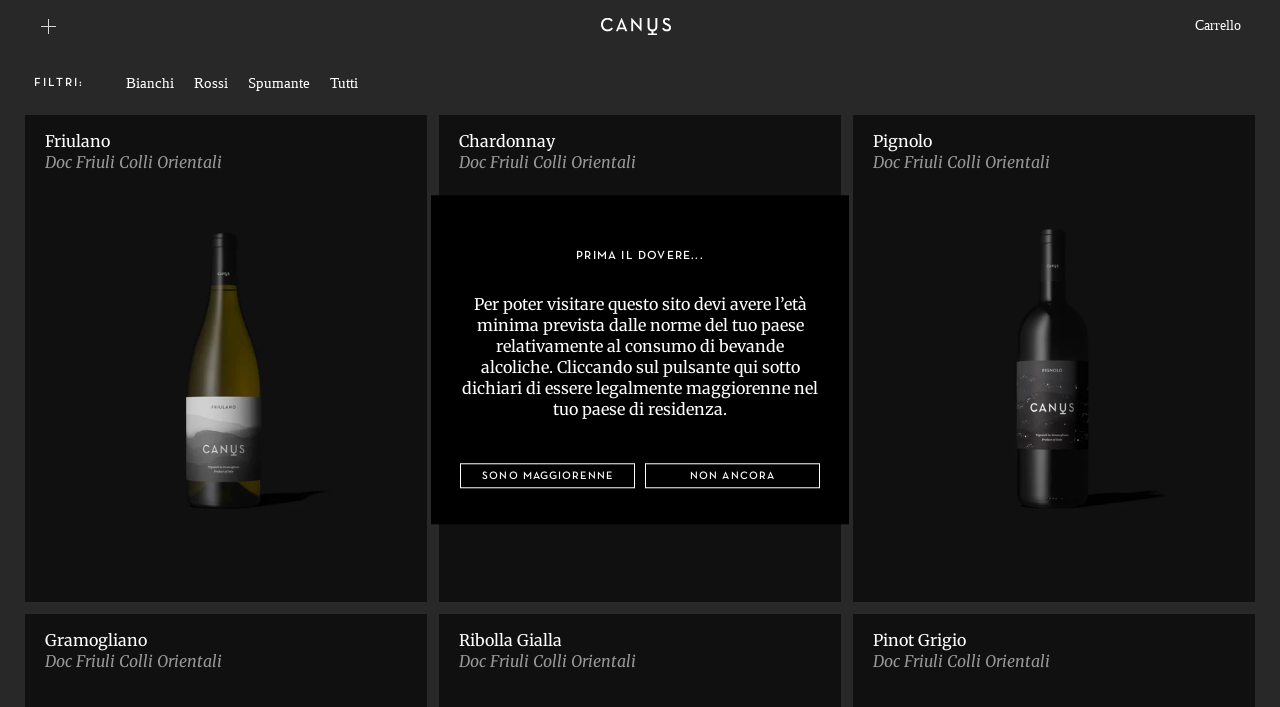

--- FILE ---
content_type: text/html; charset=utf-8
request_url: https://canus.it/collections/All
body_size: 41287
content:
<!doctype html>
<html style='opacity:0' class="no-js" lang="it">
<head>
  <meta charset="utf-8">
  <meta http-equiv="X-UA-Compatible" content="IE=edge,chrome=1">
  <meta name="viewport" content="width=device-width,initial-scale=1">
  <meta name="theme-color" content="#3a3a3a">
  <script src="https://ajax.googleapis.com/ajax/libs/jquery/3.6.0/jquery.min.js"></script>
<script src="https://unpkg.com/imagesloaded@4/imagesloaded.pkgd.min.js"></script>
<!-- or -->
<script src="https://unpkg.com/imagesloaded@4/imagesloaded.pkgd.js"></script>
  <script src="https://www.powr.io/powr.js?platform=shopify"></script>
  <script src="https://unpkg.com/masonry-layout@4/dist/masonry.pkgd.min.js"></script>
   
 <link href="https://cdnjs.cloudflare.com/ajax/libs/meyer-reset/2.0/reset.min.css" rel="stylesheet" />
  <script src="https://cdnjs.cloudflare.com/ajax/libs/jquery.imagesloaded/4.1.1/imagesloaded.pkgd.min.js"></script>
  <link rel="preconnect" href="https://cdn.shopify.com" crossorigin>
  <link rel="preconnect" href="https://fonts.shopifycdn.com" crossorigin>
  <link rel="preconnect" href="https://monorail-edge.shopifysvc.com"><link href="https://stackpath.bootstrapcdn.com/bootstrap/4.4.1/css/bootstrap.min.css" rel="stylesheet" />
<link href="https://stackpath.bootstrapcdn.com/font-awesome/4.7.0/css/font-awesome.min.css" rel="stylesheet" />
<script src="https://cdn.jsdelivr.net/npm/popper.js@1.16.0/dist/umd/popper.min.js"></script>
<script src="https://stackpath.bootstrapcdn.com/bootstrap/4.4.1/js/bootstrap.min.js"></script>
  <script src="https://ajax.googleapis.com/ajax/libs/jquery/1.7.1/jquery.min.js"></script>


  <link rel="preload" href="//canus.it/cdn/shop/t/7/assets/themecss2.css?v=151100480258139978541718654742" as="style">
  <link rel="preload" as="font" href="" type="font/woff2" crossorigin>
  <link rel="preload" as="font" href="//canus.it/cdn/fonts/merriweather/merriweather_n4.349a72bc63b970a8b7f00dc33f5bda2ec52f79cc.woff2" type="font/woff2" crossorigin>
  <link rel="preload" as="font" href="//canus.it/cdn/fonts/merriweather/merriweather_n7.19270b7a7a551caaabc4ca9d96160fde1ff78390.woff2" type="font/woff2" crossorigin>
  <link rel="preload" href="//canus.it/cdn/shop/t/7/assets/theme.js?v=44348658232839575421710367402" as="script">
  <link rel="preload" href="//canus.it/cdn/shop/t/7/assets/lazysizes.js?v=63098554868324070131702066514" as="script"><link rel="canonical" href="https://canus.it/collections/all"><link rel="shortcut icon" href="//canus.it/cdn/shop/files/favicon_32x32.png?v=1637934777" type="image/png"><title>Canus - Tutti</title><!-- /snippets/social-meta-tags.liquid -->


<meta property="og:site_name" content="Canus">
<meta property="og:url" content="https://canus.it/collections/all">
<meta property="og:title" content="Tutti">
<meta property="og:type" content="product.group">
<meta property="og:description" content="Canus è una piccola cantina a conduzione familiare, situata sul colle di Gramogliano (88m s.l.m.) a Corno di Rosazzo in Friuli Venezia Giulia. La propietà si estende per un totale di circa 18 ettari interamente compresi nella zona DOC dei Colli Orientali del Friuli."><meta property="og:image" content="http://canus.it/cdn/shop/files/canus_56539437-55a3-413d-a9d2-a03e28fc940f.jpg?v=1663843424">
  <meta property="og:image:secure_url" content="https://canus.it/cdn/shop/files/canus_56539437-55a3-413d-a9d2-a03e28fc940f.jpg?v=1663843424">
  <meta property="og:image:width" content="1329">
  <meta property="og:image:height" content="1329">


<meta name="twitter:card" content="summary_large_image">
<meta name="twitter:title" content="Tutti">
<meta name="twitter:description" content="Canus è una piccola cantina a conduzione familiare, situata sul colle di Gramogliano (88m s.l.m.) a Corno di Rosazzo in Friuli Venezia Giulia. La propietà si estende per un totale di circa 18 ettari interamente compresi nella zona DOC dei Colli Orientali del Friuli.">

  
<style data-shopify>
:root {
    --color-text: #282828;
    --color-text-rgb: 40, 40, 40;
    --color-body-text: #282828;
    --color-sale-text: #282828;
    --color-small-button-text-border: #282828;
    --color-text-field: #ffffff;
    --color-text-field-text: #000000;
    --color-text-field-text-rgb: 0, 0, 0;

    --color-btn-primary: #3a3a3a;
    --color-btn-primary-darker: #212121;
    --color-btn-primary-text: #ffffff;

    --color-blankstate: rgba(40, 40, 40, 0.35);
    --color-blankstate-border: rgba(40, 40, 40, 0.2);
    --color-blankstate-background: rgba(40, 40, 40, 0.1);

    --color-text-focus:#4e4e4e;
    --color-overlay-text-focus:#e6e6e6;
    --color-btn-primary-focus:#606060;
    --color-btn-social-focus:#e6e6e6;
    --color-small-button-text-border-focus:#4e4e4e;
    --predictive-search-focus:#f2f2f2;

    --color-body: #ffffff;
    --color-bg: #ffffff;
    --color-bg-rgb: 255, 255, 255;
    --color-bg-alt: rgba(40, 40, 40, 0.05);
    --color-bg-currency-selector: rgba(40, 40, 40, 0.2);

    --color-overlay-title-text: #ffffff;
    --color-image-overlay: #282828;
    --color-image-overlay-rgb: 40, 40, 40;--opacity-image-overlay: 0.4;--hover-overlay-opacity: 0.8;

    --color-border: #ffffff;
    --color-border-form: #282828;
    --color-border-form-darker: #0e0e0e;

    --svg-select-icon: url(//canus.it/cdn/shop/t/7/assets/ico-select.svg?v=29003672709104678581702066514);
    --slick-img-url: url(//canus.it/cdn/shop/t/7/assets/ajax-loader.gif?v=41356863302472015721702066514);

    --font-weight-body--bold: 700;
    --font-weight-body--bolder: 700;

    --font-stack-header: "system_ui", -apple-system, 'Segoe UI', Roboto, 'Helvetica Neue', 'Noto Sans', 'Liberation Sans', Arial, sans-serif, 'Apple Color Emoji', 'Segoe UI Emoji', 'Segoe UI Symbol', 'Noto Color Emoji';
    --font-style-header: normal;
    --font-weight-header: 400;

    --font-stack-body: Merriweather, serif;
    --font-style-body: normal;
    --font-weight-body: 400;

    --font-size-header: 20;

    --font-size-base: 16;

    --font-h1-desktop: 27;
    --font-h1-mobile: 25;
    --font-h2-desktop: 15;
    --font-h2-mobile: 14;
    --font-h3-mobile: 15;
    --font-h4-desktop: 13;
    --font-h4-mobile: 12;
    --font-h5-desktop: 11;
    --font-h5-mobile: 10;
    --font-h6-desktop: 10;
    --font-h6-mobile: 9;

    --font-mega-title-large-desktop: 50;

    --font-rich-text-large: 18;
    --font-rich-text-small: 14;

    
--color-video-bg: #f2f2f2;

    
    --global-color-image-loader-primary: rgba(40, 40, 40, 0.06);
    --global-color-image-loader-secondary: rgba(40, 40, 40, 0.12);
  }
</style>


  <style>*,::after,::before{box-sizing:border-box}body{margin:0}body,html{background-color:var(--color-body)}body,button{font-size:calc(var(--font-size-base) * 1px);font-family:var(--font-stack-body);font-style:var(--font-style-body);font-weight:var(--font-weight-body);color:var(--color-text);line-height:1.5}body,button{-webkit-font-smoothing:antialiased;-webkit-text-size-adjust:100%}.border-bottom{border-bottom:1px solid var(--color-border)}.btn--link{background-color:transparent;border:0;margin:0;color:var(--color-text);text-align:left}.text-right{text-align:right}.icon{display:inline-block;width:20px;height:20px;vertical-align:middle;fill:currentColor}.icon__fallback-text,.visually-hidden{position:absolute!important;overflow:hidden;clip:rect(0 0 0 0);height:1px;width:1px;margin:-1px;padding:0;border:0}svg.icon:not(.icon--full-color) circle,svg.icon:not(.icon--full-color) ellipse,svg.icon:not(.icon--full-color) g,svg.icon:not(.icon--full-color) line,svg.icon:not(.icon--full-color) path,svg.icon:not(.icon--full-color) polygon,svg.icon:not(.icon--full-color) polyline,svg.icon:not(.icon--full-color) rect,symbol.icon:not(.icon--full-color) circle,symbol.icon:not(.icon--full-color) ellipse,symbol.icon:not(.icon--full-color) g,symbol.icon:not(.icon--full-color) line,symbol.icon:not(.icon--full-color) path,symbol.icon:not(.icon--full-color) polygon,symbol.icon:not(.icon--full-color) polyline,symbol.icon:not(.icon--full-color) rect{fill:inherit;stroke:inherit}li{list-style:none}.list--inline{padding:0;margin:0}.list--inline>li{display:inline-block;margin-bottom:0;vertical-align:middle}a{color:var(--color-text);text-decoration:none}.h1,.h2,h1,h2{margin:0 0 17.5px;font-family:var(--font-stack-header);font-style:var(--font-style-header);font-weight:var(--font-weight-header);line-height:1.2;overflow-wrap:break-word;word-wrap:break-word}.h1 a,.h2 a,h1 a,h2 a{color:inherit;text-decoration:none;font-weight:inherit}.h1,h1{font-size:calc(((var(--font-h1-desktop))/ (var(--font-size-base))) * 1em);text-transform:none;letter-spacing:0}@media only screen and (max-width:749px){.h1,h1{font-size:calc(((var(--font-h1-mobile))/ (var(--font-size-base))) * 1em)}}.h2,h2{font-size:calc(((var(--font-h2-desktop))/ (var(--font-size-base))) * 1em);text-transform:uppercase;letter-spacing:.1em}@media only screen and (max-width:749px){.h2,h2{font-size:calc(((var(--font-h2-mobile))/ (var(--font-size-base))) * 1em)}}p{color:var(--color-body-text);margin:0 0 19.44444px}@media only screen and (max-width:749px){p{font-size:calc(((var(--font-size-base) - 1)/ (var(--font-size-base))) * 1em)}}p:last-child{margin-bottom:0}@media only screen and (max-width:749px){.small--hide{display:none!important}}.grid{list-style:none;margin:0;padding:0;margin-left:-30px}.grid::after{content:'';display:table;clear:both}@media only screen and (max-width:749px){.grid{margin-left:-22px}}.grid::after{content:'';display:table;clear:both}.grid--no-gutters{margin-left:0}.grid--no-gutters .grid__item{padding-left:0}.grid--table{display:table;table-layout:fixed;width:100%}.grid--table>.grid__item{float:none;display:table-cell;vertical-align:middle}.grid__item{float:left;padding-left:30px;width:100%}@media only screen and (max-width:749px){.grid__item{padding-left:22px}}.grid__item[class*="--push"]{position:relative}@media only screen and (min-width:750px){.medium-up--one-quarter{width:25%}.medium-up--push-one-third{width:33.33%}.medium-up--one-half{width:50%}.medium-up--push-one-third{left:33.33%;position:relative}}.site-header{position:relative;background-color:var(--color-body)}@media only screen and (max-width:749px){.site-header{border-bottom:1px solid var(--color-border)}}@media only screen and (min-width:750px){.site-header{padding:0 55px}.site-header.logo--center{padding-top:30px}}.site-header__logo{margin:15px 0}.logo-align--center .site-header__logo{text-align:center;margin:0 auto}@media only screen and (max-width:749px){.logo-align--center .site-header__logo{text-align:left;margin:15px 0}}@media only screen and (max-width:749px){.site-header__logo{padding-left:22px;text-align:left}.site-header__logo img{margin:0}}.site-header__logo-link{display:inline-block;word-break:break-word}@media only screen and (min-width:750px){.logo-align--center .site-header__logo-link{margin:0 auto}}.site-header__logo-image{display:block}@media only screen and (min-width:750px){.site-header__logo-image{margin:0 auto}}.site-header__logo-image img{width:100%}.site-header__logo-image--centered img{margin:0 auto}.site-header__logo img{display:block}.site-header__icons{position:relative;white-space:nowrap}@media only screen and (max-width:749px){.site-header__icons{width:auto;padding-right:13px}.site-header__icons .btn--link,.site-header__icons .site-header__cart{font-size:calc(((var(--font-size-base))/ (var(--font-size-base))) * 1em)}}.site-header__icons-wrapper{position:relative;display:-webkit-flex;display:-ms-flexbox;display:flex;width:100%;-ms-flex-align:center;-webkit-align-items:center;-moz-align-items:center;-ms-align-items:center;-o-align-items:center;align-items:center;-webkit-justify-content:flex-end;-ms-justify-content:flex-end;justify-content:flex-end}.site-header__account,.site-header__cart,.site-header__search{position:relative}.site-header__search.site-header__icon{display:none}@media only screen and (min-width:1400px){.site-header__search.site-header__icon{display:block}}.site-header__search-toggle{display:block}@media only screen and (min-width:750px){.site-header__account,.site-header__cart{padding:10px 11px}}.site-header__cart-title,.site-header__search-title{position:absolute!important;overflow:hidden;clip:rect(0 0 0 0);height:1px;width:1px;margin:-1px;padding:0;border:0;display:block;vertical-align:middle}.site-header__cart-title{margin-right:3px}.site-header__cart-count{display:flex;align-items:center;justify-content:center;position:absolute;right:.4rem;top:.2rem;font-weight:700;background-color:var(--color-btn-primary);color:var(--color-btn-primary-text);border-radius:50%;min-width:1em;height:1em}.site-header__cart-count span{font-family:HelveticaNeue,"Helvetica Neue",Helvetica,Arial,sans-serif;font-size:calc(11em / 16);line-height:1}@media only screen and (max-width:749px){.site-header__cart-count{top:calc(7em / 16);right:0;border-radius:50%;min-width:calc(19em / 16);height:calc(19em / 16)}}@media only screen and (max-width:749px){.site-header__cart-count span{padding:.25em calc(6em / 16);font-size:12px}}.site-header__menu{display:none}@media only screen and (max-width:749px){.site-header__icon{display:inline-block;vertical-align:middle;padding:10px 11px;margin:0}}@media only screen and (min-width:750px){.site-header__icon .icon-search{margin-right:3px}}.announcement-bar{z-index:10;position:relative;text-align:center;border-bottom:1px solid transparent;padding:2px}.announcement-bar__link{display:block}.announcement-bar__message{display:block;padding:11px 22px;font-size:calc(((16)/ (var(--font-size-base))) * 1em);font-weight:var(--font-weight-header)}@media only screen and (min-width:750px){.announcement-bar__message{padding-left:55px;padding-right:55px}}.site-nav{position:relative;padding:0;text-align:center;margin:25px 0}.site-nav a{padding:3px 10px}.site-nav__link{display:block;white-space:nowrap}.site-nav--centered .site-nav__link{padding-top:0}.site-nav__link .icon-chevron-down{width:calc(8em / 16);height:calc(8em / 16);margin-left:.5rem}.site-nav__label{border-bottom:1px solid transparent}.site-nav__link--active .site-nav__label{border-bottom-color:var(--color-text)}.site-nav__link--button{border:none;background-color:transparent;padding:3px 10px}.site-header__mobile-nav{z-index:11;position:relative;background-color:var(--color-body)}@media only screen and (max-width:749px){.site-header__mobile-nav{display:-webkit-flex;display:-ms-flexbox;display:flex;width:100%;-ms-flex-align:center;-webkit-align-items:center;-moz-align-items:center;-ms-align-items:center;-o-align-items:center;align-items:center}}.mobile-nav--open .icon-close{display:none}.main-content{opacity:0}.main-content .shopify-section{display:none}.main-content .shopify-section:first-child{display:inherit}.critical-hidden{display:none}</style>

  <script>
    setTimeout(function(){ $('html').css('opacity','1'); }, 500);

    window.performance.mark('debut:theme_stylesheet_loaded.start');

    function onLoadStylesheet() {
      performance.mark('debut:theme_stylesheet_loaded.end');
      performance.measure('debut:theme_stylesheet_loaded', 'debut:theme_stylesheet_loaded.start', 'debut:theme_stylesheet_loaded.end');

      var url = "//canus.it/cdn/shop/t/7/assets/themecss2.css?v=151100480258139978541718654742";
      var link = document.querySelector('link[href="' + url + '"]');
      link.loaded = true;
      link.dispatchEvent(new Event('load'));
    }
  </script>

  <link rel="stylesheet" href="//canus.it/cdn/shop/t/7/assets/themecss2.css?v=151100480258139978541718654742" type="text/css" media="print" onload="this.media='all';onLoadStylesheet()">

  <style>
    
    @font-face {
  font-family: Merriweather;
  font-weight: 400;
  font-style: normal;
  font-display: swap;
  src: url("//canus.it/cdn/fonts/merriweather/merriweather_n4.349a72bc63b970a8b7f00dc33f5bda2ec52f79cc.woff2") format("woff2"),
       url("//canus.it/cdn/fonts/merriweather/merriweather_n4.5a396c75a89c25b516c9d3cb026490795288d821.woff") format("woff");
}

    @font-face {
  font-family: Merriweather;
  font-weight: 700;
  font-style: normal;
  font-display: swap;
  src: url("//canus.it/cdn/fonts/merriweather/merriweather_n7.19270b7a7a551caaabc4ca9d96160fde1ff78390.woff2") format("woff2"),
       url("//canus.it/cdn/fonts/merriweather/merriweather_n7.cd38b457ece1a89976a4da2d642ece091dc8235f.woff") format("woff");
}

    @font-face {
  font-family: Merriweather;
  font-weight: 700;
  font-style: normal;
  font-display: swap;
  src: url("//canus.it/cdn/fonts/merriweather/merriweather_n7.19270b7a7a551caaabc4ca9d96160fde1ff78390.woff2") format("woff2"),
       url("//canus.it/cdn/fonts/merriweather/merriweather_n7.cd38b457ece1a89976a4da2d642ece091dc8235f.woff") format("woff");
}

    @font-face {
  font-family: Merriweather;
  font-weight: 400;
  font-style: italic;
  font-display: swap;
  src: url("//canus.it/cdn/fonts/merriweather/merriweather_i4.f5b9cf70acd5cd4d838a0ca60bf8178b62cb1301.woff2") format("woff2"),
       url("//canus.it/cdn/fonts/merriweather/merriweather_i4.946cfa27ccfc2ba1850f3e8d4115a49e1be34578.woff") format("woff");
}

    @font-face {
  font-family: Merriweather;
  font-weight: 700;
  font-style: italic;
  font-display: swap;
  src: url("//canus.it/cdn/fonts/merriweather/merriweather_i7.f0c0f7ed3a3954dab58b704b14a01616fb5b0c9b.woff2") format("woff2"),
       url("//canus.it/cdn/fonts/merriweather/merriweather_i7.0563ab59ca3ecf64e1fcde02f520f39dcec40efd.woff") format("woff");
}



  </style>

  <script>
    var theme = {
      breakpoints: {
        medium: 750,
        large: 990,
        widescreen: 1400
      },
      strings: {
        addToCart: "Aggiungi al carrello",
        soldOut: "Esaurito",
        unavailable: "Non disponibile",
        regularPrice: "Prezzo di listino",
        salePrice: "Prezzo scontato",
        sale: "In Offerta",
        fromLowestPrice: "da [price]",
        vendor: "Venditore",
        showMore: "Mostra di più",
        showLess: "Mostra di meno",
        searchFor: "Cerca",
        addressError: "Errore durante la ricerca dell\u0026#39;indirizzo",
        addressNoResults: "La ricerca non ha prodotto alcun risultato per quell’indirizzo",
        addressQueryLimit: "Hai superato il limite di utilizzo dell'API di Google. Considera l’aggiornamento a un \u003ca href=\"https:\/\/developers.google.com\/maps\/premium\/usage-limits\"\u003ePiano Premium\u003c\/a\u003e.",
        authError: "Si è verificato un problema di autenticazione con il tuo account di Google Maps.",
        newWindow: "Apre in una nuova finestra.",
        external: "Apre un sito esterno.",
        newWindowExternal: "Apre un sito esterno in una nuova finestra.",
        removeLabel: "Rimuovi [product]",
        update: "Aggiornamento",
        quantity: "Quantità",
        discountedTotal: "Totale scontato",
        regularTotal: "Totale di listino",
        priceColumn: "Vedi la colonna Prezzo per i dettagli dello sconto.",
        quantityMinimumMessage: "La quantità deve essere 1 o più",
        cartError: "Si è verificato un errore durante l\u0026#39;aggiornamento del carrello. Riprova più tardi.",
        removedItemMessage: "\u003cspan class=\"cart__removed-product-details\"\u003e([quantity]) [link]\u003c\/span\u003e sono stati rimossi dal carrello.",
        unitPrice: "Prezzo unitario",
        unitPriceSeparator: "per",
        oneCartCount: "1 articolo",
        otherCartCount: "[count] articoli",
        quantityLabel: "Quantità: [count]",
        products: "Prodotti",
        loading: "Caricamento",
        number_of_results: "[result_number] di [results_count]",
        number_of_results_found: "[results_count] risultati trovati",
        one_result_found: "1 risultato trovato"
      },
      moneyFormat: "€{{amount_with_comma_separator}}",
      moneyFormatWithCurrency: "€{{amount_with_comma_separator}} EUR",
      settings: {
        predictiveSearchEnabled: true,
        predictiveSearchShowPrice: false,
        predictiveSearchShowVendor: false
      },
      stylesheet: "//canus.it/cdn/shop/t/7/assets/themecss2.css?v=151100480258139978541718654742"
    };theme.backToCollection = {
        collection: {
          title: "Tutti",
          link: "https://canus.it/collections/all"
        }
      };
      sessionStorage.setItem("backToCollection", JSON.stringify(theme.backToCollection.collection));document.documentElement.className = document.documentElement.className.replace('no-js', 'js');
  </script><script src="//canus.it/cdn/shop/t/7/assets/theme.js?v=44348658232839575421710367402" defer="defer"></script>
  <script src="//canus.it/cdn/shop/t/7/assets/lazysizes.js?v=63098554868324070131702066514" async="async"></script>

  <script type="text/javascript">
    if (window.MSInputMethodContext && document.documentMode) {
      var scripts = document.getElementsByTagName('script')[0];
      var polyfill = document.createElement("script");
      polyfill.defer = true;
      polyfill.src = "//canus.it/cdn/shop/t/7/assets/ie11CustomProperties.min.js?v=146208399201472936201702066514";

      scripts.parentNode.insertBefore(polyfill, scripts);
    }
  </script>

  <script src="//canus.it/cdn/shop/t/7/assets/wiloke_my_instagram.js?v=143288802203383074061702066514" type="text/javascript"></script>
<script>window.performance && window.performance.mark && window.performance.mark('shopify.content_for_header.start');</script><meta id="shopify-digital-wallet" name="shopify-digital-wallet" content="/56756994209/digital_wallets/dialog">
<link rel="alternate" type="application/atom+xml" title="Feed" href="/collections/all.atom" />
<link rel="alternate" hreflang="x-default" href="https://canus.it/collections/all">
<link rel="alternate" hreflang="it" href="https://canus.it/collections/all">
<link rel="alternate" hreflang="en" href="https://canus.it/en/collections/all">
<link rel="alternate" type="application/json+oembed" href="https://canus.it/collections/all.oembed">
<script async="async" src="/checkouts/internal/preloads.js?locale=it-IT"></script>
<script id="shopify-features" type="application/json">{"accessToken":"2c751f61f0901f74ea5e88bd0cc69d7b","betas":["rich-media-storefront-analytics"],"domain":"canus.it","predictiveSearch":true,"shopId":56756994209,"locale":"it"}</script>
<script>var Shopify = Shopify || {};
Shopify.shop = "canuswebstore.myshopify.com";
Shopify.locale = "it";
Shopify.currency = {"active":"EUR","rate":"1.0"};
Shopify.country = "IT";
Shopify.theme = {"name":"Update 2024","id":156171469143,"schema_name":"Debut","schema_version":"17.13.0","theme_store_id":796,"role":"main"};
Shopify.theme.handle = "null";
Shopify.theme.style = {"id":null,"handle":null};
Shopify.cdnHost = "canus.it/cdn";
Shopify.routes = Shopify.routes || {};
Shopify.routes.root = "/";</script>
<script type="module">!function(o){(o.Shopify=o.Shopify||{}).modules=!0}(window);</script>
<script>!function(o){function n(){var o=[];function n(){o.push(Array.prototype.slice.apply(arguments))}return n.q=o,n}var t=o.Shopify=o.Shopify||{};t.loadFeatures=n(),t.autoloadFeatures=n()}(window);</script>
<script id="shop-js-analytics" type="application/json">{"pageType":"collection"}</script>
<script defer="defer" async type="module" src="//canus.it/cdn/shopifycloud/shop-js/modules/v2/client.init-shop-cart-sync_dvfQaB1V.it.esm.js"></script>
<script defer="defer" async type="module" src="//canus.it/cdn/shopifycloud/shop-js/modules/v2/chunk.common_BW-OJwDu.esm.js"></script>
<script defer="defer" async type="module" src="//canus.it/cdn/shopifycloud/shop-js/modules/v2/chunk.modal_CX4jaIRf.esm.js"></script>
<script type="module">
  await import("//canus.it/cdn/shopifycloud/shop-js/modules/v2/client.init-shop-cart-sync_dvfQaB1V.it.esm.js");
await import("//canus.it/cdn/shopifycloud/shop-js/modules/v2/chunk.common_BW-OJwDu.esm.js");
await import("//canus.it/cdn/shopifycloud/shop-js/modules/v2/chunk.modal_CX4jaIRf.esm.js");

  window.Shopify.SignInWithShop?.initShopCartSync?.({"fedCMEnabled":true,"windoidEnabled":true});

</script>
<script>(function() {
  var isLoaded = false;
  function asyncLoad() {
    if (isLoaded) return;
    isLoaded = true;
    var urls = ["https:\/\/cdn.jsdelivr.net\/gh\/apphq\/slidecart-dist@master\/slidecarthq-forward.js?4\u0026shop=canuswebstore.myshopify.com","https:\/\/servicify-appointments.herokuapp.com\/public\/frontend-v1.0.0.js?shop=canuswebstore.myshopify.com","\/\/www.powr.io\/powr.js?powr-token=canuswebstore.myshopify.com\u0026external-type=shopify\u0026shop=canuswebstore.myshopify.com","https:\/\/cdn.nfcube.com\/instafeed-f71589526e57f8db0aed75979f065ad8.js?shop=canuswebstore.myshopify.com"];
    for (var i = 0; i < urls.length; i++) {
      var s = document.createElement('script');
      s.type = 'text/javascript';
      s.async = true;
      s.src = urls[i];
      var x = document.getElementsByTagName('script')[0];
      x.parentNode.insertBefore(s, x);
    }
  };
  if(window.attachEvent) {
    window.attachEvent('onload', asyncLoad);
  } else {
    window.addEventListener('load', asyncLoad, false);
  }
})();</script>
<script id="__st">var __st={"a":56756994209,"offset":3600,"reqid":"22542c1a-750f-4e81-bc04-4b2a5f3e260c-1769265102","pageurl":"canus.it\/collections\/All","u":"7518b1b2478a","p":"collection","rtyp":"collection","rid":271135408289};</script>
<script>window.ShopifyPaypalV4VisibilityTracking = true;</script>
<script id="captcha-bootstrap">!function(){'use strict';const t='contact',e='account',n='new_comment',o=[[t,t],['blogs',n],['comments',n],[t,'customer']],c=[[e,'customer_login'],[e,'guest_login'],[e,'recover_customer_password'],[e,'create_customer']],r=t=>t.map((([t,e])=>`form[action*='/${t}']:not([data-nocaptcha='true']) input[name='form_type'][value='${e}']`)).join(','),a=t=>()=>t?[...document.querySelectorAll(t)].map((t=>t.form)):[];function s(){const t=[...o],e=r(t);return a(e)}const i='password',u='form_key',d=['recaptcha-v3-token','g-recaptcha-response','h-captcha-response',i],f=()=>{try{return window.sessionStorage}catch{return}},m='__shopify_v',_=t=>t.elements[u];function p(t,e,n=!1){try{const o=window.sessionStorage,c=JSON.parse(o.getItem(e)),{data:r}=function(t){const{data:e,action:n}=t;return t[m]||n?{data:e,action:n}:{data:t,action:n}}(c);for(const[e,n]of Object.entries(r))t.elements[e]&&(t.elements[e].value=n);n&&o.removeItem(e)}catch(o){console.error('form repopulation failed',{error:o})}}const l='form_type',E='cptcha';function T(t){t.dataset[E]=!0}const w=window,h=w.document,L='Shopify',v='ce_forms',y='captcha';let A=!1;((t,e)=>{const n=(g='f06e6c50-85a8-45c8-87d0-21a2b65856fe',I='https://cdn.shopify.com/shopifycloud/storefront-forms-hcaptcha/ce_storefront_forms_captcha_hcaptcha.v1.5.2.iife.js',D={infoText:'Protetto da hCaptcha',privacyText:'Privacy',termsText:'Termini'},(t,e,n)=>{const o=w[L][v],c=o.bindForm;if(c)return c(t,g,e,D).then(n);var r;o.q.push([[t,g,e,D],n]),r=I,A||(h.body.append(Object.assign(h.createElement('script'),{id:'captcha-provider',async:!0,src:r})),A=!0)});var g,I,D;w[L]=w[L]||{},w[L][v]=w[L][v]||{},w[L][v].q=[],w[L][y]=w[L][y]||{},w[L][y].protect=function(t,e){n(t,void 0,e),T(t)},Object.freeze(w[L][y]),function(t,e,n,w,h,L){const[v,y,A,g]=function(t,e,n){const i=e?o:[],u=t?c:[],d=[...i,...u],f=r(d),m=r(i),_=r(d.filter((([t,e])=>n.includes(e))));return[a(f),a(m),a(_),s()]}(w,h,L),I=t=>{const e=t.target;return e instanceof HTMLFormElement?e:e&&e.form},D=t=>v().includes(t);t.addEventListener('submit',(t=>{const e=I(t);if(!e)return;const n=D(e)&&!e.dataset.hcaptchaBound&&!e.dataset.recaptchaBound,o=_(e),c=g().includes(e)&&(!o||!o.value);(n||c)&&t.preventDefault(),c&&!n&&(function(t){try{if(!f())return;!function(t){const e=f();if(!e)return;const n=_(t);if(!n)return;const o=n.value;o&&e.removeItem(o)}(t);const e=Array.from(Array(32),(()=>Math.random().toString(36)[2])).join('');!function(t,e){_(t)||t.append(Object.assign(document.createElement('input'),{type:'hidden',name:u})),t.elements[u].value=e}(t,e),function(t,e){const n=f();if(!n)return;const o=[...t.querySelectorAll(`input[type='${i}']`)].map((({name:t})=>t)),c=[...d,...o],r={};for(const[a,s]of new FormData(t).entries())c.includes(a)||(r[a]=s);n.setItem(e,JSON.stringify({[m]:1,action:t.action,data:r}))}(t,e)}catch(e){console.error('failed to persist form',e)}}(e),e.submit())}));const S=(t,e)=>{t&&!t.dataset[E]&&(n(t,e.some((e=>e===t))),T(t))};for(const o of['focusin','change'])t.addEventListener(o,(t=>{const e=I(t);D(e)&&S(e,y())}));const B=e.get('form_key'),M=e.get(l),P=B&&M;t.addEventListener('DOMContentLoaded',(()=>{const t=y();if(P)for(const e of t)e.elements[l].value===M&&p(e,B);[...new Set([...A(),...v().filter((t=>'true'===t.dataset.shopifyCaptcha))])].forEach((e=>S(e,t)))}))}(h,new URLSearchParams(w.location.search),n,t,e,['guest_login'])})(!0,!0)}();</script>
<script integrity="sha256-4kQ18oKyAcykRKYeNunJcIwy7WH5gtpwJnB7kiuLZ1E=" data-source-attribution="shopify.loadfeatures" defer="defer" src="//canus.it/cdn/shopifycloud/storefront/assets/storefront/load_feature-a0a9edcb.js" crossorigin="anonymous"></script>
<script data-source-attribution="shopify.dynamic_checkout.dynamic.init">var Shopify=Shopify||{};Shopify.PaymentButton=Shopify.PaymentButton||{isStorefrontPortableWallets:!0,init:function(){window.Shopify.PaymentButton.init=function(){};var t=document.createElement("script");t.src="https://canus.it/cdn/shopifycloud/portable-wallets/latest/portable-wallets.it.js",t.type="module",document.head.appendChild(t)}};
</script>
<script data-source-attribution="shopify.dynamic_checkout.buyer_consent">
  function portableWalletsHideBuyerConsent(e){var t=document.getElementById("shopify-buyer-consent"),n=document.getElementById("shopify-subscription-policy-button");t&&n&&(t.classList.add("hidden"),t.setAttribute("aria-hidden","true"),n.removeEventListener("click",e))}function portableWalletsShowBuyerConsent(e){var t=document.getElementById("shopify-buyer-consent"),n=document.getElementById("shopify-subscription-policy-button");t&&n&&(t.classList.remove("hidden"),t.removeAttribute("aria-hidden"),n.addEventListener("click",e))}window.Shopify?.PaymentButton&&(window.Shopify.PaymentButton.hideBuyerConsent=portableWalletsHideBuyerConsent,window.Shopify.PaymentButton.showBuyerConsent=portableWalletsShowBuyerConsent);
</script>
<script data-source-attribution="shopify.dynamic_checkout.cart.bootstrap">document.addEventListener("DOMContentLoaded",(function(){function t(){return document.querySelector("shopify-accelerated-checkout-cart, shopify-accelerated-checkout")}if(t())Shopify.PaymentButton.init();else{new MutationObserver((function(e,n){t()&&(Shopify.PaymentButton.init(),n.disconnect())})).observe(document.body,{childList:!0,subtree:!0})}}));
</script>
<script id='scb4127' type='text/javascript' async='' src='https://canus.it/cdn/shopifycloud/privacy-banner/storefront-banner.js'></script>
<script>window.performance && window.performance.mark && window.performance.mark('shopify.content_for_header.end');</script> 
 <script src="//canus.it/cdn/shop/t/7/assets/servicify-asset.js?v=130431971355129288001702066514" type="text/javascript"></script>

<!-- Google tag (gtag.js) -->
<script async src="https://www.googletagmanager.com/gtag/js?id=G-ZWEBM73C60"></script>
<script>
  window.dataLayer = window.dataLayer || [];
  function gtag(){dataLayer.push(arguments);}
  gtag('js', new Date());

  gtag('config', 'G-ZWEBM73C60');
</script>

<!-- BEGIN app block: shopify://apps/t-lab-ai-language-translate/blocks/custom_translations/b5b83690-efd4-434d-8c6a-a5cef4019faf --><!-- BEGIN app snippet: custom_translation_scripts --><script>
(()=>{var o=/\([0-9]+?\)$/,M=/\r?\n|\r|\t|\xa0|\u200B|\u200E|&nbsp;| /g,v=/<\/?[a-z][\s\S]*>/i,t=/^(https?:\/\/|\/\/)[^\s/$.?#].[^\s]*$/i,k=/\{\{\s*([a-zA-Z_]\w*)\s*\}\}/g,p=/\{\{\s*([a-zA-Z_]\w*)\s*\}\}/,r=/^(https:)?\/\/cdn\.shopify\.com\/(.+)\.(png|jpe?g|gif|webp|svgz?|bmp|tiff?|ico|avif)/i,e=/^(https:)?\/\/cdn\.shopify\.com/i,a=/\b(?:https?|ftp)?:?\/\/?[^\s\/]+\/[^\s]+\.(?:png|jpe?g|gif|webp|svgz?|bmp|tiff?|ico|avif)\b/i,I=/url\(['"]?(.*?)['"]?\)/,m="__label:",i=document.createElement("textarea"),u={t:["src","data-src","data-source","data-href","data-zoom","data-master","data-bg","base-src"],i:["srcset","data-srcset"],o:["href","data-href"],u:["href","data-href","data-src","data-zoom"]},g=new Set(["img","picture","button","p","a","input"]),h=16.67,s=function(n){return n.nodeType===Node.ELEMENT_NODE},c=function(n){return n.nodeType===Node.TEXT_NODE};function w(n){return r.test(n.trim())||a.test(n.trim())}function b(n){return(n=>(n=n.trim(),t.test(n)))(n)||e.test(n.trim())}var l=function(n){return!n||0===n.trim().length};function j(n){return i.innerHTML=n,i.value}function T(n){return A(j(n))}function A(n){return n.trim().replace(o,"").replace(M,"").trim()}var _=1e3;function D(n){n=n.trim().replace(M,"").replace(/&amp;/g,"&").replace(/&gt;/g,">").replace(/&lt;/g,"<").trim();return n.length>_?N(n):n}function E(n){return n.trim().toLowerCase().replace(/^https:/i,"")}function N(n){for(var t=5381,r=0;r<n.length;r++)t=(t<<5)+t^n.charCodeAt(r);return(t>>>0).toString(36)}function f(n){for(var t=document.createElement("template"),r=(t.innerHTML=n,["SCRIPT","IFRAME","OBJECT","EMBED","LINK","META"]),e=/^(on\w+|srcdoc|style)$/i,a=document.createTreeWalker(t.content,NodeFilter.SHOW_ELEMENT),i=a.nextNode();i;i=a.nextNode()){var o=i;if(r.includes(o.nodeName))o.remove();else for(var u=o.attributes.length-1;0<=u;--u)e.test(o.attributes[u].name)&&o.removeAttribute(o.attributes[u].name)}return t.innerHTML}function d(n,t,r){void 0===r&&(r=20);for(var e=n,a=0;e&&e.parentElement&&a<r;){for(var i=e.parentElement,o=0,u=t;o<u.length;o++)for(var s=u[o],c=0,l=s.l;c<l.length;c++){var f=l[c];switch(f.type){case"class":for(var d=0,v=i.classList;d<v.length;d++){var p=v[d];if(f.value.test(p))return s.label}break;case"id":if(i.id&&f.value.test(i.id))return s.label;break;case"attribute":if(i.hasAttribute(f.name)){if(!f.value)return s.label;var m=i.getAttribute(f.name);if(m&&f.value.test(m))return s.label}}}e=i,a++}return"unknown"}function y(n,t){var r,e,a;"function"==typeof window.fetch&&"AbortController"in window?(r=new AbortController,e=setTimeout(function(){return r.abort()},3e3),fetch(n,{credentials:"same-origin",signal:r.signal}).then(function(n){return clearTimeout(e),n.ok?n.json():Promise.reject(n)}).then(t).catch(console.error)):((a=new XMLHttpRequest).onreadystatechange=function(){4===a.readyState&&200===a.status&&t(JSON.parse(a.responseText))},a.open("GET",n,!0),a.timeout=3e3,a.send())}function O(){var l=/([^\s]+)\.(png|jpe?g|gif|webp|svgz?|bmp|tiff?|ico|avif)$/i,f=/_(\{width\}x*|\{width\}x\{height\}|\d{3,4}x\d{3,4}|\d{3,4}x|x\d{3,4}|pinco|icon|thumb|small|compact|medium|large|grande|original|master)(_crop_\w+)*(@[2-3]x)*(.progressive)*$/i,d=/^(https?|ftp|file):\/\//i;function r(n){var t,r="".concat(n.path).concat(n.v).concat(null!=(r=n.size)?r:"",".").concat(n.p);return n.m&&(r="".concat(n.path).concat(n.m,"/").concat(n.v).concat(null!=(t=n.size)?t:"",".").concat(n.p)),n.host&&(r="".concat(null!=(t=n.protocol)?t:"","//").concat(n.host).concat(r)),n.g&&(r+=n.g),r}return{h:function(n){var t=!0,r=(d.test(n)||n.startsWith("//")||(t=!1,n="https://example.com"+n),t);n.startsWith("//")&&(r=!1,n="https:"+n);try{new URL(n)}catch(n){return null}var e,a,i,o,u,s,n=new URL(n),c=n.pathname.split("/").filter(function(n){return n});return c.length<1||(a=c.pop(),e=null!=(e=c.pop())?e:null,null===(a=a.match(l)))?null:(s=a[1],a=a[2],i=s.match(f),o=s,(u=null)!==i&&(o=s.substring(0,i.index),u=i[0]),s=0<c.length?"/"+c.join("/")+"/":"/",{protocol:r?n.protocol:null,host:t?n.host:null,path:s,g:n.search,m:e,v:o,size:u,p:a,version:n.searchParams.get("v"),width:n.searchParams.get("width")})},T:r,S:function(n){return(n.m?"/".concat(n.m,"/"):"/").concat(n.v,".").concat(n.p)},M:function(n){return(n.m?"/".concat(n.m,"/"):"/").concat(n.v,".").concat(n.p,"?v=").concat(n.version||"0")},k:function(n,t){return r({protocol:t.protocol,host:t.host,path:t.path,g:t.g,m:t.m,v:t.v,size:n.size,p:t.p,version:t.version,width:t.width})}}}var x,S,C={},H={};function q(p,n){var m=new Map,g=new Map,i=new Map,r=new Map,e=new Map,a=new Map,o=new Map,u=function(n){return n.toLowerCase().replace(/[\s\W_]+/g,"")},s=new Set(n.A.map(u)),c=0,l=!1,f=!1,d=O();function v(n,t,r){s.has(u(n))||n&&t&&(r.set(n,t),l=!0)}function t(n,t){if(n&&n.trim()&&0!==m.size){var r=A(n),e=H[r];if(e&&(p.log("dictionary",'Overlapping text: "'.concat(n,'" related to html: "').concat(e,'"')),t)&&(n=>{if(n)for(var t=h(n.outerHTML),r=t._,e=(t.I||(r=0),n.parentElement),a=0;e&&a<5;){var i=h(e.outerHTML),o=i.I,i=i._;if(o){if(p.log("dictionary","Ancestor depth ".concat(a,": overlap score=").concat(i.toFixed(3),", base=").concat(r.toFixed(3))),r<i)return 1;if(i<r&&0<r)return}e=e.parentElement,a++}})(t))p.log("dictionary",'Skipping text translation for "'.concat(n,'" because an ancestor HTML translation exists'));else{e=m.get(r);if(e)return e;var a=n;if(a&&a.trim()&&0!==g.size){for(var i,o,u,s=g.entries(),c=s.next();!c.done;){var l=c.value[0],f=c.value[1],d=a.trim().match(l);if(d&&1<d.length){i=l,o=f,u=d;break}c=s.next()}if(i&&o&&u){var v=u.slice(1),t=o.match(k);if(t&&t.length===v.length)return t.reduce(function(n,t,r){return n.replace(t,v[r])},o)}}}}return null}function h(n){var r,e,a;return!n||!n.trim()||0===i.size?{I:null,_:0}:(r=D(n),a=0,(e=null)!=(n=i.get(r))?{I:n,_:1}:(i.forEach(function(n,t){-1!==t.indexOf(r)&&(t=r.length/t.length,a<t)&&(a=t,e=n)}),{I:e,_:a}))}function w(n){return n&&n.trim()&&0!==i.size&&(n=D(n),null!=(n=i.get(n)))?n:null}function b(n){if(n&&n.trim()&&0!==r.size){var t=E(n),t=r.get(t);if(t)return t;t=d.h(n);if(t){n=d.M(t).toLowerCase(),n=r.get(n);if(n)return n;n=d.S(t).toLowerCase(),t=r.get(n);if(t)return t}}return null}function T(n){return!n||!n.trim()||0===e.size||void 0===(n=e.get(A(n)))?null:n}function y(n){return!n||!n.trim()||0===a.size||void 0===(n=a.get(E(n)))?null:n}function x(n){var t;return!n||!n.trim()||0===o.size?null:null!=(t=o.get(A(n)))?t:(t=D(n),void 0!==(n=o.get(t))?n:null)}function S(){var n={j:m,D:g,N:i,O:r,C:e,H:a,q:o,L:l,R:c,F:C};return JSON.stringify(n,function(n,t){return t instanceof Map?Object.fromEntries(t.entries()):t})}return{J:function(n,t){v(n,t,m)},U:function(n,t){n&&t&&(n=new RegExp("^".concat(n,"$"),"s"),g.set(n,t),l=!0)},$:function(n,t){var r;n!==t&&(v((r=j(r=n).trim().replace(M,"").trim()).length>_?N(r):r,t,i),c=Math.max(c,n.length))},P:function(n,t){v(n,t,r),(n=d.h(n))&&(v(d.M(n).toLowerCase(),t,r),v(d.S(n).toLowerCase(),t,r))},G:function(n,t){v(n.replace("[img-alt]","").replace(M,"").trim(),t,e)},B:function(n,t){v(n,t,a)},W:function(n,t){f=!0,v(n,t,o)},V:function(){return p.log("dictionary","Translation dictionaries: ",S),i.forEach(function(n,r){m.forEach(function(n,t){r!==t&&-1!==r.indexOf(t)&&(C[t]=A(n),H[t]=r)})}),p.log("dictionary","appliedTextTranslations: ",JSON.stringify(C)),p.log("dictionary","overlappingTexts: ",JSON.stringify(H)),{L:l,Z:f,K:t,X:w,Y:b,nn:T,tn:y,rn:x}}}}function z(n,t,r){function f(n,t){t=n.split(t);return 2===t.length?t[1].trim()?t:[t[0]]:[n]}var d=q(r,t);return n.forEach(function(n){if(n){var c,l=n.name,n=n.value;if(l&&n){if("string"==typeof n)try{c=JSON.parse(n)}catch(n){return void r.log("dictionary","Invalid metafield JSON for "+l,function(){return String(n)})}else c=n;c&&Object.keys(c).forEach(function(e){if(e){var n,t,r,a=c[e];if(a)if(e!==a)if(l.includes("judge"))r=T(e),d.W(r,a);else if(e.startsWith("[img-alt]"))d.G(e,a);else if(e.startsWith("[img-src]"))n=E(e.replace("[img-src]","")),d.P(n,a);else if(v.test(e))d.$(e,a);else if(w(e))n=E(e),d.P(n,a);else if(b(e))r=E(e),d.B(r,a);else if("/"===(n=(n=e).trim())[0]&&"/"!==n[1]&&(r=E(e),d.B(r,a),r=T(e),d.J(r,a)),p.test(e))(s=(r=e).match(k))&&0<s.length&&(t=r.replace(/[-\/\\^$*+?.()|[\]]/g,"\\$&"),s.forEach(function(n){t=t.replace(n,"(.*)")}),d.U(t,a));else if(e.startsWith(m))r=a.replace(m,""),s=e.replace(m,""),d.J(T(s),r);else{if("product_tags"===l)for(var i=0,o=["_",":"];i<o.length;i++){var u=(n=>{if(e.includes(n)){var t=f(e,n),r=f(a,n);if(t.length===r.length)return t.forEach(function(n,t){n!==r[t]&&(d.J(T(n),r[t]),d.J(T("".concat(n,":")),"".concat(r[t],":")))}),{value:void 0}}})(o[i]);if("object"==typeof u)return u.value}var s=T(e);s!==a&&d.J(s,a)}}})}}}),d.V()}function L(y,x){var e=[{label:"judge-me",l:[{type:"class",value:/jdgm/i},{type:"id",value:/judge-me/i},{type:"attribute",name:"data-widget-name",value:/review_widget/i}]}],a=O();function S(r,n,e){n.forEach(function(n){var t=r.getAttribute(n);t&&(t=n.includes("href")?e.tn(t):e.K(t))&&r.setAttribute(n,t)})}function M(n,t,r){var e,a=n.getAttribute(t);a&&((e=i(a=E(a.split("&")[0]),r))?n.setAttribute(t,e):(e=r.tn(a))&&n.setAttribute(t,e))}function k(n,t,r){var e=n.getAttribute(t);e&&(e=((n,t)=>{var r=(n=n.split(",").filter(function(n){return null!=n&&""!==n.trim()}).map(function(n){var n=n.trim().split(/\s+/),t=n[0].split("?"),r=t[0],t=t[1],t=t?t.split("&"):[],e=((n,t)=>{for(var r=0;r<n.length;r++)if(t(n[r]))return n[r];return null})(t,function(n){return n.startsWith("v=")}),t=t.filter(function(n){return!n.startsWith("v=")}),n=n[1];return{url:r,version:e,en:t.join("&"),size:n}}))[0].url;if(r=i(r=n[0].version?"".concat(r,"?").concat(n[0].version):r,t)){var e=a.h(r);if(e)return n.map(function(n){var t=n.url,r=a.h(t);return r&&(t=a.k(r,e)),n.en&&(r=t.includes("?")?"&":"?",t="".concat(t).concat(r).concat(n.en)),t=n.size?"".concat(t," ").concat(n.size):t}).join(",")}})(e,r))&&n.setAttribute(t,e)}function i(n,t){var r=a.h(n);return null===r?null:(n=t.Y(n))?null===(n=a.h(n))?null:a.k(r,n):(n=a.S(r),null===(t=t.Y(n))||null===(n=a.h(t))?null:a.k(r,n))}function A(n,t,r){var e,a,i,o;r.an&&(e=n,a=r.on,u.o.forEach(function(n){var t=e.getAttribute(n);if(!t)return!1;!t.startsWith("/")||t.startsWith("//")||t.startsWith(a)||(t="".concat(a).concat(t),e.setAttribute(n,t))})),i=n,r=u.u.slice(),o=t,r.forEach(function(n){var t,r=i.getAttribute(n);r&&(w(r)?(t=o.Y(r))&&i.setAttribute(n,t):(t=o.tn(r))&&i.setAttribute(n,t))})}function _(t,r){var n,e,a,i,o;u.t.forEach(function(n){return M(t,n,r)}),u.i.forEach(function(n){return k(t,n,r)}),e="alt",a=r,(o=(n=t).getAttribute(e))&&((i=a.nn(o))?n.setAttribute(e,i):(i=a.K(o))&&n.setAttribute(e,i))}return{un:function(n){return!(!n||!s(n)||x.sn.includes((n=n).tagName.toLowerCase())||n.classList.contains("tl-switcher-container")||(n=n.parentNode)&&["SCRIPT","STYLE"].includes(n.nodeName.toUpperCase()))},cn:function(n){if(c(n)&&null!=(t=n.textContent)&&t.trim()){if(y.Z)if("judge-me"===d(n,e,5)){var t=y.rn(n.textContent);if(t)return void(n.textContent=j(t))}var r,t=y.K(n.textContent,n.parentElement||void 0);t&&(r=n.textContent.trim().replace(o,"").trim(),n.textContent=j(n.textContent.replace(r,t)))}},ln:function(n){if(!!l(n.textContent)||!n.innerHTML)return!1;if(y.Z&&"judge-me"===d(n,e,5)){var t=y.rn(n.innerHTML);if(t)return n.innerHTML=f(t),!0}t=y.X(n.innerHTML);return!!t&&(n.innerHTML=f(t),!0)},fn:function(n){var t,r,e,a,i,o,u,s,c,l;switch(S(n,["data-label","title"],y),n.tagName.toLowerCase()){case"span":S(n,["data-tooltip"],y);break;case"a":A(n,y,x);break;case"input":c=u=y,(l=(s=o=n).getAttribute("type"))&&("submit"===l||"button"===l)&&(l=s.getAttribute("value"),c=c.K(l))&&s.setAttribute("value",c),S(o,["placeholder"],u);break;case"textarea":S(n,["placeholder"],y);break;case"img":_(n,y);break;case"picture":for(var f=y,d=n.childNodes,v=0;v<d.length;v++){var p=d[v];if(p.tagName)switch(p.tagName.toLowerCase()){case"source":k(p,"data-srcset",f),k(p,"srcset",f);break;case"img":_(p,f)}}break;case"div":s=l=y,(u=o=c=n)&&(o=o.style.backgroundImage||o.getAttribute("data-bg")||"")&&"none"!==o&&(o=o.match(I))&&o[1]&&(o=o[1],s=s.Y(o))&&(u.style.backgroundImage='url("'.concat(s,'")')),a=c,i=l,["src","data-src","data-bg"].forEach(function(n){return M(a,n,i)}),["data-bgset"].forEach(function(n){return k(a,n,i)}),["data-href"].forEach(function(n){return S(a,[n],i)});break;case"button":r=y,(e=(t=n).getAttribute("value"))&&(r=r.K(e))&&t.setAttribute("value",r);break;case"iframe":e=y,(r=(t=n).getAttribute("src"))&&(e=e.tn(r))&&t.setAttribute("src",e);break;case"video":for(var m=n,g=y,h=["src"],w=0;w<h.length;w++){var b=h[w],T=m.getAttribute(b);T&&(T=g.tn(T))&&m.setAttribute(b,T)}}},getImageTranslation:function(n){return i(n,y)}}}function R(s,c,l){r=c.dn,e=new WeakMap;var r,e,a={add:function(n){var t=Date.now()+r;e.set(n,t)},has:function(n){var t=null!=(t=e.get(n))?t:0;return!(Date.now()>=t&&(e.delete(n),1))}},i=[],o=[],f=[],d=[],u=2*h,v=3*h;function p(n){var t,r,e;n&&(n.nodeType===Node.TEXT_NODE&&s.un(n.parentElement)?s.cn(n):s.un(n)&&(n=n,s.fn(n),t=g.has(n.tagName.toLowerCase())||(t=(t=n).getBoundingClientRect(),r=window.innerHeight||document.documentElement.clientHeight,e=window.innerWidth||document.documentElement.clientWidth,r=t.top<=r&&0<=t.top+t.height,e=t.left<=e&&0<=t.left+t.width,r&&e),a.has(n)||(t?i:o).push(n)))}function m(n){if(l.log("messageHandler","Processing element:",n),s.un(n)){var t=s.ln(n);if(a.add(n),!t){var r=n.childNodes;l.log("messageHandler","Child nodes:",r);for(var e=0;e<r.length;e++)p(r[e])}}}requestAnimationFrame(function n(){for(var t=performance.now();0<i.length;){var r=i.shift();if(r&&!a.has(r)&&m(r),performance.now()-t>=v)break}requestAnimationFrame(n)}),requestAnimationFrame(function n(){for(var t=performance.now();0<o.length;){var r=o.shift();if(r&&!a.has(r)&&m(r),performance.now()-t>=u)break}requestAnimationFrame(n)}),c.vn&&requestAnimationFrame(function n(){for(var t=performance.now();0<f.length;){var r=f.shift();if(r&&s.fn(r),performance.now()-t>=u)break}requestAnimationFrame(n)}),c.pn&&requestAnimationFrame(function n(){for(var t=performance.now();0<d.length;){var r=d.shift();if(r&&s.cn(r),performance.now()-t>=u)break}requestAnimationFrame(n)});var n={subtree:!0,childList:!0,attributes:c.vn,characterData:c.pn};new MutationObserver(function(n){l.log("observer","Observer:",n);for(var t=0;t<n.length;t++){var r=n[t];switch(r.type){case"childList":for(var e=r.addedNodes,a=0;a<e.length;a++)p(e[a]);var i=r.target.childNodes;if(i.length<=10)for(var o=0;o<i.length;o++)p(i[o]);break;case"attributes":var u=r.target;s.un(u)&&u&&f.push(u);break;case"characterData":c.pn&&(u=r.target)&&u.nodeType===Node.TEXT_NODE&&d.push(u)}}}).observe(document.documentElement,n)}void 0===window.TranslationLab&&(window.TranslationLab={}),window.TranslationLab.CustomTranslations=(x=(()=>{var a;try{a=window.localStorage.getItem("tlab_debug_mode")||null}catch(n){a=null}return{log:function(n,t){for(var r=[],e=2;e<arguments.length;e++)r[e-2]=arguments[e];!a||"observer"===n&&"all"===a||("all"===a||a===n||"custom"===n&&"custom"===a)&&(n=r.map(function(n){if("function"==typeof n)try{return n()}catch(n){return"Error generating parameter: ".concat(n.message)}return n}),console.log.apply(console,[t].concat(n)))}}})(),S=null,{init:function(n,t){n&&!n.isPrimaryLocale&&n.translationsMetadata&&n.translationsMetadata.length&&(0<(t=((n,t,r,e)=>{function a(n,t){for(var r=[],e=2;e<arguments.length;e++)r[e-2]=arguments[e];for(var a=0,i=r;a<i.length;a++){var o=i[a];if(o&&void 0!==o[n])return o[n]}return t}var i=window.localStorage.getItem("tlab_feature_options"),o=null;if(i)try{o=JSON.parse(i)}catch(n){e.log("dictionary","Invalid tlab_feature_options JSON",String(n))}var r=a("useMessageHandler",!0,o,i=r),u=a("messageHandlerCooldown",2e3,o,i),s=a("localizeUrls",!1,o,i),c=a("processShadowRoot",!1,o,i),l=a("attributesMutations",!1,o,i),f=a("processCharacterData",!1,o,i),d=a("excludedTemplates",[],o,i),o=a("phraseIgnoreList",[],o,i);return e.log("dictionary","useMessageHandler:",r),e.log("dictionary","messageHandlerCooldown:",u),e.log("dictionary","localizeUrls:",s),e.log("dictionary","processShadowRoot:",c),e.log("dictionary","attributesMutations:",l),e.log("dictionary","processCharacterData:",f),e.log("dictionary","excludedTemplates:",d),e.log("dictionary","phraseIgnoreList:",o),{sn:["html","head","meta","script","noscript","style","link","canvas","svg","g","path","ellipse","br","hr"],locale:n,on:t,gn:r,dn:u,an:s,hn:c,vn:l,pn:f,mn:d,A:o}})(n.locale,n.on,t,x)).mn.length&&t.mn.includes(n.template)||(n=z(n.translationsMetadata,t,x),S=L(n,t),n.L&&(t.gn&&R(S,t,x),window.addEventListener("DOMContentLoaded",function(){function e(n){n=/\/products\/(.+?)(\?.+)?$/.exec(n);return n?n[1]:null}var n,t,r,a;(a=document.querySelector(".cbb-frequently-bought-selector-label-name"))&&"true"!==a.getAttribute("translated")&&(n=e(window.location.pathname))&&(t="https://".concat(window.location.host,"/products/").concat(n,".json"),r="https://".concat(window.location.host).concat(window.Shopify.routes.root,"products/").concat(n,".json"),y(t,function(n){a.childNodes.forEach(function(t){t.textContent===n.product.title&&y(r,function(n){t.textContent!==n.product.title&&(t.textContent=n.product.title,a.setAttribute("translated","true"))})})}),document.querySelectorAll('[class*="cbb-frequently-bought-selector-link"]').forEach(function(t){var n,r;"true"!==t.getAttribute("translated")&&(n=t.getAttribute("href"))&&(r=e(n))&&y("https://".concat(window.location.host).concat(window.Shopify.routes.root,"products/").concat(r,".json"),function(n){t.textContent!==n.product.title&&(t.textContent=n.product.title,t.setAttribute("translated","true"))})}))}))))},getImageTranslation:function(n){return x.log("dictionary","translationManager: ",S),S?S.getImageTranslation(n):null}})})();
</script><!-- END app snippet -->

<script>
  (function() {
    var ctx = {
      locale: 'it',
      isPrimaryLocale: true,
      rootUrl: '',
      translationsMetadata: [{}],
      template: "collection",
    };
    var settings = null;
    TranslationLab.CustomTranslations.init(ctx, settings);
  })()
</script>


<!-- END app block --><script src="https://cdn.shopify.com/extensions/019bdea4-8ffa-7fb4-bef9-0c5a09d0c152/digital-appointments-414/assets/embedInit.js" type="text/javascript" defer="defer"></script>
<link href="https://cdn.shopify.com/extensions/019bdea4-8ffa-7fb4-bef9-0c5a09d0c152/digital-appointments-414/assets/style.css" rel="stylesheet" type="text/css" media="all">
<script src="https://cdn.shopify.com/extensions/0199a97f-2566-7f12-877d-dbd834cdef4e/easify-attachments-15/assets/attachments.js" type="text/javascript" defer="defer"></script>
<link href="https://monorail-edge.shopifysvc.com" rel="dns-prefetch">
<script>(function(){if ("sendBeacon" in navigator && "performance" in window) {try {var session_token_from_headers = performance.getEntriesByType('navigation')[0].serverTiming.find(x => x.name == '_s').description;} catch {var session_token_from_headers = undefined;}var session_cookie_matches = document.cookie.match(/_shopify_s=([^;]*)/);var session_token_from_cookie = session_cookie_matches && session_cookie_matches.length === 2 ? session_cookie_matches[1] : "";var session_token = session_token_from_headers || session_token_from_cookie || "";function handle_abandonment_event(e) {var entries = performance.getEntries().filter(function(entry) {return /monorail-edge.shopifysvc.com/.test(entry.name);});if (!window.abandonment_tracked && entries.length === 0) {window.abandonment_tracked = true;var currentMs = Date.now();var navigation_start = performance.timing.navigationStart;var payload = {shop_id: 56756994209,url: window.location.href,navigation_start,duration: currentMs - navigation_start,session_token,page_type: "collection"};window.navigator.sendBeacon("https://monorail-edge.shopifysvc.com/v1/produce", JSON.stringify({schema_id: "online_store_buyer_site_abandonment/1.1",payload: payload,metadata: {event_created_at_ms: currentMs,event_sent_at_ms: currentMs}}));}}window.addEventListener('pagehide', handle_abandonment_event);}}());</script>
<script id="web-pixels-manager-setup">(function e(e,d,r,n,o){if(void 0===o&&(o={}),!Boolean(null===(a=null===(i=window.Shopify)||void 0===i?void 0:i.analytics)||void 0===a?void 0:a.replayQueue)){var i,a;window.Shopify=window.Shopify||{};var t=window.Shopify;t.analytics=t.analytics||{};var s=t.analytics;s.replayQueue=[],s.publish=function(e,d,r){return s.replayQueue.push([e,d,r]),!0};try{self.performance.mark("wpm:start")}catch(e){}var l=function(){var e={modern:/Edge?\/(1{2}[4-9]|1[2-9]\d|[2-9]\d{2}|\d{4,})\.\d+(\.\d+|)|Firefox\/(1{2}[4-9]|1[2-9]\d|[2-9]\d{2}|\d{4,})\.\d+(\.\d+|)|Chrom(ium|e)\/(9{2}|\d{3,})\.\d+(\.\d+|)|(Maci|X1{2}).+ Version\/(15\.\d+|(1[6-9]|[2-9]\d|\d{3,})\.\d+)([,.]\d+|)( \(\w+\)|)( Mobile\/\w+|) Safari\/|Chrome.+OPR\/(9{2}|\d{3,})\.\d+\.\d+|(CPU[ +]OS|iPhone[ +]OS|CPU[ +]iPhone|CPU IPhone OS|CPU iPad OS)[ +]+(15[._]\d+|(1[6-9]|[2-9]\d|\d{3,})[._]\d+)([._]\d+|)|Android:?[ /-](13[3-9]|1[4-9]\d|[2-9]\d{2}|\d{4,})(\.\d+|)(\.\d+|)|Android.+Firefox\/(13[5-9]|1[4-9]\d|[2-9]\d{2}|\d{4,})\.\d+(\.\d+|)|Android.+Chrom(ium|e)\/(13[3-9]|1[4-9]\d|[2-9]\d{2}|\d{4,})\.\d+(\.\d+|)|SamsungBrowser\/([2-9]\d|\d{3,})\.\d+/,legacy:/Edge?\/(1[6-9]|[2-9]\d|\d{3,})\.\d+(\.\d+|)|Firefox\/(5[4-9]|[6-9]\d|\d{3,})\.\d+(\.\d+|)|Chrom(ium|e)\/(5[1-9]|[6-9]\d|\d{3,})\.\d+(\.\d+|)([\d.]+$|.*Safari\/(?![\d.]+ Edge\/[\d.]+$))|(Maci|X1{2}).+ Version\/(10\.\d+|(1[1-9]|[2-9]\d|\d{3,})\.\d+)([,.]\d+|)( \(\w+\)|)( Mobile\/\w+|) Safari\/|Chrome.+OPR\/(3[89]|[4-9]\d|\d{3,})\.\d+\.\d+|(CPU[ +]OS|iPhone[ +]OS|CPU[ +]iPhone|CPU IPhone OS|CPU iPad OS)[ +]+(10[._]\d+|(1[1-9]|[2-9]\d|\d{3,})[._]\d+)([._]\d+|)|Android:?[ /-](13[3-9]|1[4-9]\d|[2-9]\d{2}|\d{4,})(\.\d+|)(\.\d+|)|Mobile Safari.+OPR\/([89]\d|\d{3,})\.\d+\.\d+|Android.+Firefox\/(13[5-9]|1[4-9]\d|[2-9]\d{2}|\d{4,})\.\d+(\.\d+|)|Android.+Chrom(ium|e)\/(13[3-9]|1[4-9]\d|[2-9]\d{2}|\d{4,})\.\d+(\.\d+|)|Android.+(UC? ?Browser|UCWEB|U3)[ /]?(15\.([5-9]|\d{2,})|(1[6-9]|[2-9]\d|\d{3,})\.\d+)\.\d+|SamsungBrowser\/(5\.\d+|([6-9]|\d{2,})\.\d+)|Android.+MQ{2}Browser\/(14(\.(9|\d{2,})|)|(1[5-9]|[2-9]\d|\d{3,})(\.\d+|))(\.\d+|)|K[Aa][Ii]OS\/(3\.\d+|([4-9]|\d{2,})\.\d+)(\.\d+|)/},d=e.modern,r=e.legacy,n=navigator.userAgent;return n.match(d)?"modern":n.match(r)?"legacy":"unknown"}(),u="modern"===l?"modern":"legacy",c=(null!=n?n:{modern:"",legacy:""})[u],f=function(e){return[e.baseUrl,"/wpm","/b",e.hashVersion,"modern"===e.buildTarget?"m":"l",".js"].join("")}({baseUrl:d,hashVersion:r,buildTarget:u}),m=function(e){var d=e.version,r=e.bundleTarget,n=e.surface,o=e.pageUrl,i=e.monorailEndpoint;return{emit:function(e){var a=e.status,t=e.errorMsg,s=(new Date).getTime(),l=JSON.stringify({metadata:{event_sent_at_ms:s},events:[{schema_id:"web_pixels_manager_load/3.1",payload:{version:d,bundle_target:r,page_url:o,status:a,surface:n,error_msg:t},metadata:{event_created_at_ms:s}}]});if(!i)return console&&console.warn&&console.warn("[Web Pixels Manager] No Monorail endpoint provided, skipping logging."),!1;try{return self.navigator.sendBeacon.bind(self.navigator)(i,l)}catch(e){}var u=new XMLHttpRequest;try{return u.open("POST",i,!0),u.setRequestHeader("Content-Type","text/plain"),u.send(l),!0}catch(e){return console&&console.warn&&console.warn("[Web Pixels Manager] Got an unhandled error while logging to Monorail."),!1}}}}({version:r,bundleTarget:l,surface:e.surface,pageUrl:self.location.href,monorailEndpoint:e.monorailEndpoint});try{o.browserTarget=l,function(e){var d=e.src,r=e.async,n=void 0===r||r,o=e.onload,i=e.onerror,a=e.sri,t=e.scriptDataAttributes,s=void 0===t?{}:t,l=document.createElement("script"),u=document.querySelector("head"),c=document.querySelector("body");if(l.async=n,l.src=d,a&&(l.integrity=a,l.crossOrigin="anonymous"),s)for(var f in s)if(Object.prototype.hasOwnProperty.call(s,f))try{l.dataset[f]=s[f]}catch(e){}if(o&&l.addEventListener("load",o),i&&l.addEventListener("error",i),u)u.appendChild(l);else{if(!c)throw new Error("Did not find a head or body element to append the script");c.appendChild(l)}}({src:f,async:!0,onload:function(){if(!function(){var e,d;return Boolean(null===(d=null===(e=window.Shopify)||void 0===e?void 0:e.analytics)||void 0===d?void 0:d.initialized)}()){var d=window.webPixelsManager.init(e)||void 0;if(d){var r=window.Shopify.analytics;r.replayQueue.forEach((function(e){var r=e[0],n=e[1],o=e[2];d.publishCustomEvent(r,n,o)})),r.replayQueue=[],r.publish=d.publishCustomEvent,r.visitor=d.visitor,r.initialized=!0}}},onerror:function(){return m.emit({status:"failed",errorMsg:"".concat(f," has failed to load")})},sri:function(e){var d=/^sha384-[A-Za-z0-9+/=]+$/;return"string"==typeof e&&d.test(e)}(c)?c:"",scriptDataAttributes:o}),m.emit({status:"loading"})}catch(e){m.emit({status:"failed",errorMsg:(null==e?void 0:e.message)||"Unknown error"})}}})({shopId: 56756994209,storefrontBaseUrl: "https://canus.it",extensionsBaseUrl: "https://extensions.shopifycdn.com/cdn/shopifycloud/web-pixels-manager",monorailEndpoint: "https://monorail-edge.shopifysvc.com/unstable/produce_batch",surface: "storefront-renderer",enabledBetaFlags: ["2dca8a86"],webPixelsConfigList: [{"id":"shopify-app-pixel","configuration":"{}","eventPayloadVersion":"v1","runtimeContext":"STRICT","scriptVersion":"0450","apiClientId":"shopify-pixel","type":"APP","privacyPurposes":["ANALYTICS","MARKETING"]},{"id":"shopify-custom-pixel","eventPayloadVersion":"v1","runtimeContext":"LAX","scriptVersion":"0450","apiClientId":"shopify-pixel","type":"CUSTOM","privacyPurposes":["ANALYTICS","MARKETING"]}],isMerchantRequest: false,initData: {"shop":{"name":"Canus","paymentSettings":{"currencyCode":"EUR"},"myshopifyDomain":"canuswebstore.myshopify.com","countryCode":"IT","storefrontUrl":"https:\/\/canus.it"},"customer":null,"cart":null,"checkout":null,"productVariants":[],"purchasingCompany":null},},"https://canus.it/cdn","fcfee988w5aeb613cpc8e4bc33m6693e112",{"modern":"","legacy":""},{"shopId":"56756994209","storefrontBaseUrl":"https:\/\/canus.it","extensionBaseUrl":"https:\/\/extensions.shopifycdn.com\/cdn\/shopifycloud\/web-pixels-manager","surface":"storefront-renderer","enabledBetaFlags":"[\"2dca8a86\"]","isMerchantRequest":"false","hashVersion":"fcfee988w5aeb613cpc8e4bc33m6693e112","publish":"custom","events":"[[\"page_viewed\",{}],[\"collection_viewed\",{\"collection\":{\"id\":\"271135408289\",\"title\":\"Tutti\",\"productVariants\":[{\"price\":{\"amount\":0.0,\"currencyCode\":\"EUR\"},\"product\":{\"title\":\"FRIULANO\",\"vendor\":\"canuswebstore\",\"id\":\"6779218493601\",\"untranslatedTitle\":\"FRIULANO\",\"url\":\"\/products\/friulano\",\"type\":\"DOC Friuli Colli Orientali\"},\"id\":\"41219098968225\",\"image\":{\"src\":\"\/\/canus.it\/cdn\/shop\/products\/0_75_Friulano.jpg?v=1655134191\"},\"sku\":\"\",\"title\":\"Default Title\",\"untranslatedTitle\":\"Default Title\"},{\"price\":{\"amount\":0.0,\"currencyCode\":\"EUR\"},\"product\":{\"title\":\"CHARDONNAY\",\"vendor\":\"canuswebstore\",\"id\":\"6779224129697\",\"untranslatedTitle\":\"CHARDONNAY\",\"url\":\"\/products\/chardonnay\",\"type\":\"DOC Friuli Colli Orientali\"},\"id\":\"40128230129825\",\"image\":{\"src\":\"\/\/canus.it\/cdn\/shop\/products\/0_75_Chardonnay.jpg?v=1655134213\"},\"sku\":\"\",\"title\":\"Default Title\",\"untranslatedTitle\":\"Default Title\"},{\"price\":{\"amount\":0.0,\"currencyCode\":\"EUR\"},\"product\":{\"title\":\"PIGNOLO\",\"vendor\":\"canuswebstore\",\"id\":\"6779225112737\",\"untranslatedTitle\":\"PIGNOLO\",\"url\":\"\/products\/pignolo\",\"type\":\"DOC Friuli Colli Orientali\"},\"id\":\"41521476010145\",\"image\":{\"src\":\"\/\/canus.it\/cdn\/shop\/products\/0_75_Pignolo.jpg?v=1655134079\"},\"sku\":\"\",\"title\":\"Default Title\",\"untranslatedTitle\":\"Default Title\"},{\"price\":{\"amount\":0.0,\"currencyCode\":\"EUR\"},\"product\":{\"title\":\"GRAMOGLIANO\",\"vendor\":\"canuswebstore\",\"id\":\"6779745108129\",\"untranslatedTitle\":\"GRAMOGLIANO\",\"url\":\"\/products\/gramogliano\",\"type\":\"DOC Friuli Colli Orientali\"},\"id\":\"41015236133025\",\"image\":{\"src\":\"\/\/canus.it\/cdn\/shop\/products\/0_75_Gramogliano.jpg?v=1655134175\"},\"sku\":\"\",\"title\":\"Default Title\",\"untranslatedTitle\":\"Default Title\"},{\"price\":{\"amount\":0.0,\"currencyCode\":\"EUR\"},\"product\":{\"title\":\"RIBOLLA GIALLA\",\"vendor\":\"canuswebstore\",\"id\":\"6780659531937\",\"untranslatedTitle\":\"RIBOLLA GIALLA\",\"url\":\"\/products\/ribolla-gialla\",\"type\":\"DOC Friuli Colli Orientali\"},\"id\":\"41159824081057\",\"image\":{\"src\":\"\/\/canus.it\/cdn\/shop\/products\/0_75_Ribolla-Gialla.jpg?v=1655134014\"},\"sku\":\"\",\"title\":\"Default Title\",\"untranslatedTitle\":\"Default Title\"},{\"price\":{\"amount\":0.0,\"currencyCode\":\"EUR\"},\"product\":{\"title\":\"PINOT GRIGIO\",\"vendor\":\"canuswebstore\",\"id\":\"6780660940961\",\"untranslatedTitle\":\"PINOT GRIGIO\",\"url\":\"\/products\/pinot-grigio\",\"type\":\"DOC Friuli Colli Orientali\"},\"id\":\"41136372187297\",\"image\":{\"src\":\"\/\/canus.it\/cdn\/shop\/products\/0_75_PinotGrigio.jpg?v=1655134055\"},\"sku\":\"\",\"title\":\"Default Title\",\"untranslatedTitle\":\"Default Title\"},{\"price\":{\"amount\":0.0,\"currencyCode\":\"EUR\"},\"product\":{\"title\":\"REFOSCO DAL PEDUNCOLO ROSSO\",\"vendor\":\"canuswebstore\",\"id\":\"7094582575265\",\"untranslatedTitle\":\"REFOSCO DAL PEDUNCOLO ROSSO\",\"url\":\"\/products\/refosco-dal-peduncolo-rosso\",\"type\":\"DOC Friuli Colli Orientali\"},\"id\":\"41136416981153\",\"image\":{\"src\":\"\/\/canus.it\/cdn\/shop\/products\/0_75_Refosco.jpg?v=1655134031\"},\"sku\":\"\",\"title\":\"Default Title\",\"untranslatedTitle\":\"Default Title\"},{\"price\":{\"amount\":0.0,\"currencyCode\":\"EUR\"},\"product\":{\"title\":\"MEZZO SECOLO\",\"vendor\":\"canuswebstore\",\"id\":\"7094588113057\",\"untranslatedTitle\":\"MEZZO SECOLO\",\"url\":\"\/products\/mezzo-secolo\",\"type\":\"DOC Friuli Colli Orientali\"},\"id\":\"41521317085345\",\"image\":{\"src\":\"\/\/canus.it\/cdn\/shop\/products\/0_75_MezzoSecolo.jpg?v=1680280910\"},\"sku\":\"\",\"title\":\"Default Title\",\"untranslatedTitle\":\"Default Title\"},{\"price\":{\"amount\":0.0,\"currencyCode\":\"EUR\"},\"product\":{\"title\":\"MERLOT\",\"vendor\":\"canuswebstore\",\"id\":\"7094590275745\",\"untranslatedTitle\":\"MERLOT\",\"url\":\"\/products\/merlot\",\"type\":\"DOC Friuli Colli Orientali\"},\"id\":\"41135203221665\",\"image\":{\"src\":\"\/\/canus.it\/cdn\/shop\/products\/0_75_Merlot.jpg?v=1655134146\"},\"sku\":\"\",\"title\":\"Default Title\",\"untranslatedTitle\":\"Default Title\"},{\"price\":{\"amount\":0.0,\"currencyCode\":\"EUR\"},\"product\":{\"title\":\"RIBOLLA GIALLA BRUT\",\"vendor\":\"canuswebstore\",\"id\":\"7094594764961\",\"untranslatedTitle\":\"RIBOLLA GIALLA BRUT\",\"url\":\"\/products\/ribolla-gialla-brut\",\"type\":\"\"},\"id\":\"41136346661025\",\"image\":{\"src\":\"\/\/canus.it\/cdn\/shop\/products\/0_75_Brut.jpg?v=1655133995\"},\"sku\":\"\",\"title\":\"Default Title\",\"untranslatedTitle\":\"Default Title\"}]}}]]"});</script><script>
  window.ShopifyAnalytics = window.ShopifyAnalytics || {};
  window.ShopifyAnalytics.meta = window.ShopifyAnalytics.meta || {};
  window.ShopifyAnalytics.meta.currency = 'EUR';
  var meta = {"products":[{"id":6779218493601,"gid":"gid:\/\/shopify\/Product\/6779218493601","vendor":"canuswebstore","type":"DOC Friuli Colli Orientali","handle":"friulano","variants":[{"id":41219098968225,"price":0,"name":"FRIULANO","public_title":null,"sku":""}],"remote":false},{"id":6779224129697,"gid":"gid:\/\/shopify\/Product\/6779224129697","vendor":"canuswebstore","type":"DOC Friuli Colli Orientali","handle":"chardonnay","variants":[{"id":40128230129825,"price":0,"name":"CHARDONNAY","public_title":null,"sku":""}],"remote":false},{"id":6779225112737,"gid":"gid:\/\/shopify\/Product\/6779225112737","vendor":"canuswebstore","type":"DOC Friuli Colli Orientali","handle":"pignolo","variants":[{"id":41521476010145,"price":0,"name":"PIGNOLO","public_title":null,"sku":""}],"remote":false},{"id":6779745108129,"gid":"gid:\/\/shopify\/Product\/6779745108129","vendor":"canuswebstore","type":"DOC Friuli Colli Orientali","handle":"gramogliano","variants":[{"id":41015236133025,"price":0,"name":"GRAMOGLIANO","public_title":null,"sku":""}],"remote":false},{"id":6780659531937,"gid":"gid:\/\/shopify\/Product\/6780659531937","vendor":"canuswebstore","type":"DOC Friuli Colli Orientali","handle":"ribolla-gialla","variants":[{"id":41159824081057,"price":0,"name":"RIBOLLA GIALLA","public_title":null,"sku":""}],"remote":false},{"id":6780660940961,"gid":"gid:\/\/shopify\/Product\/6780660940961","vendor":"canuswebstore","type":"DOC Friuli Colli Orientali","handle":"pinot-grigio","variants":[{"id":41136372187297,"price":0,"name":"PINOT GRIGIO","public_title":null,"sku":""}],"remote":false},{"id":7094582575265,"gid":"gid:\/\/shopify\/Product\/7094582575265","vendor":"canuswebstore","type":"DOC Friuli Colli Orientali","handle":"refosco-dal-peduncolo-rosso","variants":[{"id":41136416981153,"price":0,"name":"REFOSCO DAL PEDUNCOLO ROSSO","public_title":null,"sku":""}],"remote":false},{"id":7094588113057,"gid":"gid:\/\/shopify\/Product\/7094588113057","vendor":"canuswebstore","type":"DOC Friuli Colli Orientali","handle":"mezzo-secolo","variants":[{"id":41521317085345,"price":0,"name":"MEZZO SECOLO","public_title":null,"sku":""}],"remote":false},{"id":7094590275745,"gid":"gid:\/\/shopify\/Product\/7094590275745","vendor":"canuswebstore","type":"DOC Friuli Colli Orientali","handle":"merlot","variants":[{"id":41135203221665,"price":0,"name":"MERLOT","public_title":null,"sku":""}],"remote":false},{"id":7094594764961,"gid":"gid:\/\/shopify\/Product\/7094594764961","vendor":"canuswebstore","type":"","handle":"ribolla-gialla-brut","variants":[{"id":41136346661025,"price":0,"name":"RIBOLLA GIALLA BRUT","public_title":null,"sku":""}],"remote":false}],"page":{"pageType":"collection","resourceType":"collection","resourceId":271135408289,"requestId":"22542c1a-750f-4e81-bc04-4b2a5f3e260c-1769265102"}};
  for (var attr in meta) {
    window.ShopifyAnalytics.meta[attr] = meta[attr];
  }
</script>
<script class="analytics">
  (function () {
    var customDocumentWrite = function(content) {
      var jquery = null;

      if (window.jQuery) {
        jquery = window.jQuery;
      } else if (window.Checkout && window.Checkout.$) {
        jquery = window.Checkout.$;
      }

      if (jquery) {
        jquery('body').append(content);
      }
    };

    var hasLoggedConversion = function(token) {
      if (token) {
        return document.cookie.indexOf('loggedConversion=' + token) !== -1;
      }
      return false;
    }

    var setCookieIfConversion = function(token) {
      if (token) {
        var twoMonthsFromNow = new Date(Date.now());
        twoMonthsFromNow.setMonth(twoMonthsFromNow.getMonth() + 2);

        document.cookie = 'loggedConversion=' + token + '; expires=' + twoMonthsFromNow;
      }
    }

    var trekkie = window.ShopifyAnalytics.lib = window.trekkie = window.trekkie || [];
    if (trekkie.integrations) {
      return;
    }
    trekkie.methods = [
      'identify',
      'page',
      'ready',
      'track',
      'trackForm',
      'trackLink'
    ];
    trekkie.factory = function(method) {
      return function() {
        var args = Array.prototype.slice.call(arguments);
        args.unshift(method);
        trekkie.push(args);
        return trekkie;
      };
    };
    for (var i = 0; i < trekkie.methods.length; i++) {
      var key = trekkie.methods[i];
      trekkie[key] = trekkie.factory(key);
    }
    trekkie.load = function(config) {
      trekkie.config = config || {};
      trekkie.config.initialDocumentCookie = document.cookie;
      var first = document.getElementsByTagName('script')[0];
      var script = document.createElement('script');
      script.type = 'text/javascript';
      script.onerror = function(e) {
        var scriptFallback = document.createElement('script');
        scriptFallback.type = 'text/javascript';
        scriptFallback.onerror = function(error) {
                var Monorail = {
      produce: function produce(monorailDomain, schemaId, payload) {
        var currentMs = new Date().getTime();
        var event = {
          schema_id: schemaId,
          payload: payload,
          metadata: {
            event_created_at_ms: currentMs,
            event_sent_at_ms: currentMs
          }
        };
        return Monorail.sendRequest("https://" + monorailDomain + "/v1/produce", JSON.stringify(event));
      },
      sendRequest: function sendRequest(endpointUrl, payload) {
        // Try the sendBeacon API
        if (window && window.navigator && typeof window.navigator.sendBeacon === 'function' && typeof window.Blob === 'function' && !Monorail.isIos12()) {
          var blobData = new window.Blob([payload], {
            type: 'text/plain'
          });

          if (window.navigator.sendBeacon(endpointUrl, blobData)) {
            return true;
          } // sendBeacon was not successful

        } // XHR beacon

        var xhr = new XMLHttpRequest();

        try {
          xhr.open('POST', endpointUrl);
          xhr.setRequestHeader('Content-Type', 'text/plain');
          xhr.send(payload);
        } catch (e) {
          console.log(e);
        }

        return false;
      },
      isIos12: function isIos12() {
        return window.navigator.userAgent.lastIndexOf('iPhone; CPU iPhone OS 12_') !== -1 || window.navigator.userAgent.lastIndexOf('iPad; CPU OS 12_') !== -1;
      }
    };
    Monorail.produce('monorail-edge.shopifysvc.com',
      'trekkie_storefront_load_errors/1.1',
      {shop_id: 56756994209,
      theme_id: 156171469143,
      app_name: "storefront",
      context_url: window.location.href,
      source_url: "//canus.it/cdn/s/trekkie.storefront.8d95595f799fbf7e1d32231b9a28fd43b70c67d3.min.js"});

        };
        scriptFallback.async = true;
        scriptFallback.src = '//canus.it/cdn/s/trekkie.storefront.8d95595f799fbf7e1d32231b9a28fd43b70c67d3.min.js';
        first.parentNode.insertBefore(scriptFallback, first);
      };
      script.async = true;
      script.src = '//canus.it/cdn/s/trekkie.storefront.8d95595f799fbf7e1d32231b9a28fd43b70c67d3.min.js';
      first.parentNode.insertBefore(script, first);
    };
    trekkie.load(
      {"Trekkie":{"appName":"storefront","development":false,"defaultAttributes":{"shopId":56756994209,"isMerchantRequest":null,"themeId":156171469143,"themeCityHash":"10452374111663472147","contentLanguage":"it","currency":"EUR","eventMetadataId":"54534185-8b06-42a3-b397-ec0038e41dd0"},"isServerSideCookieWritingEnabled":true,"monorailRegion":"shop_domain","enabledBetaFlags":["65f19447"]},"Session Attribution":{},"S2S":{"facebookCapiEnabled":false,"source":"trekkie-storefront-renderer","apiClientId":580111}}
    );

    var loaded = false;
    trekkie.ready(function() {
      if (loaded) return;
      loaded = true;

      window.ShopifyAnalytics.lib = window.trekkie;

      var originalDocumentWrite = document.write;
      document.write = customDocumentWrite;
      try { window.ShopifyAnalytics.merchantGoogleAnalytics.call(this); } catch(error) {};
      document.write = originalDocumentWrite;

      window.ShopifyAnalytics.lib.page(null,{"pageType":"collection","resourceType":"collection","resourceId":271135408289,"requestId":"22542c1a-750f-4e81-bc04-4b2a5f3e260c-1769265102","shopifyEmitted":true});

      var match = window.location.pathname.match(/checkouts\/(.+)\/(thank_you|post_purchase)/)
      var token = match? match[1]: undefined;
      if (!hasLoggedConversion(token)) {
        setCookieIfConversion(token);
        window.ShopifyAnalytics.lib.track("Viewed Product Category",{"currency":"EUR","category":"Collection: all","collectionName":"all","collectionId":271135408289,"nonInteraction":true},undefined,undefined,{"shopifyEmitted":true});
      }
    });


        var eventsListenerScript = document.createElement('script');
        eventsListenerScript.async = true;
        eventsListenerScript.src = "//canus.it/cdn/shopifycloud/storefront/assets/shop_events_listener-3da45d37.js";
        document.getElementsByTagName('head')[0].appendChild(eventsListenerScript);

})();</script>
<script
  defer
  src="https://canus.it/cdn/shopifycloud/perf-kit/shopify-perf-kit-3.0.4.min.js"
  data-application="storefront-renderer"
  data-shop-id="56756994209"
  data-render-region="gcp-us-east1"
  data-page-type="collection"
  data-theme-instance-id="156171469143"
  data-theme-name="Debut"
  data-theme-version="17.13.0"
  data-monorail-region="shop_domain"
  data-resource-timing-sampling-rate="10"
  data-shs="true"
  data-shs-beacon="true"
  data-shs-export-with-fetch="true"
  data-shs-logs-sample-rate="1"
  data-shs-beacon-endpoint="https://canus.it/api/collect"
></script>
</head>

<body style='background-color:white' class="template-collection">
  <div class="turnDeviceNotification"></div>

<div class="powr-mailchimp-email-signup" id="b353271c_1637087571"></div>
  <div class="wrapper" style="overflow-x:hidden">
  <a class="in-page-link visually-hidden skip-link" href="#MainContent">Vai direttamente ai contenuti</a><style data-shopify>

  .cart-popup {
  box-shadow: 1px 1px 10px 2px rgba(255, 255, 255, 0.5); 
border: 1px solid #282828;
    margin: 0px;}</style><div class="cart-popup-wrapper cart-popup-wrapper--hidden critical-hidden" role="dialog" aria-modal="true" aria-labelledby="CartPopupHeading" data-cart-popup-wrapper>
  <div class="cart-popup" data-cart-popup tabindex="-1">
    <div class="cart-popup__header">
      <h2 id="CartPopupHeading" class="cart-popup__heading">Appena aggiunto al carrello</h2>
      <button class="cart-popup__close" aria-label="Chiudi" data-cart-popup-close><svg id="Capa_1" data-name="Capa 1" xmlns="http://www.w3.org/2000/svg" viewBox="0 0 390.32 390.32"><polygon points="223.45 195.16 390.32 28.28 362.04 0 195.16 166.88 28.28 0 0 28.28 166.88 195.16 0 362.04 28.28 390.32 195.16 223.45 362.04 390.32 390.32 362.04 223.45 195.16"/></svg></button>
    </div>
    <div class="cart-popup-item">
      <div class="cart-popup-item__image-wrapper hide" data-cart-popup-image-wrapper data-image-loading-animation></div>
      <div class="cart-popup-item__description">
        <div>
          <h3 class="cart-popup-item__title" data-cart-popup-title></h3>
          <ul class="product-details" aria-label="Dettagli prodotto" data-cart-popup-product-details></ul>
        </div>
        <div class="cart-popup-item__quantity">
          <span class="visually-hidden" data-cart-popup-quantity-label></span>
          <span aria-hidden="true">Quantità:</span>
          <span aria-hidden="true" data-cart-popup-quantity></span>
        </div>
      </div>
    </div>

    <a href="/cart" class="cart-popup__cta-link btn btn--secondary-accent">
      Visualizza carrello (<span data-cart-popup-cart-quantity></span>)
    </a>

    <div class="cart-popup__dismiss">
      <button class="cart-popup__dismiss-button text-link text-link--accent" data-cart-popup-dismiss>
        Continua lo shopping
      </button>
    </div>
  </div>
</div>

<h1 id='bellaFra' style='color:red;font-size:40px'>
  </h1>
  <div style="display:fixed">
<img class="imgZoom" onclick='closeImg()' style='z-index:999;position: fixed;
    background-color: white;
    margin-left: 50%;
    transform: translateX(-50%);
    height: 80vH; width: auto;
    display: none;
    margin-top: 10vH;cursor:zoom-out' id="myImg" src="https://www.google.com/url?sa=i&url=https%3A%2F%2Fwww.gsga.org%2Fsupport%2Fscholarships%2Fabout-the-gsga-foundation&psig=AOvVaw3DNex7YS8bMUU0BfBsrfJd&ust=1637677833048000&source=images&cd=vfe&ved=0CAsQjRxqFwoTCPCm_r2XrPQCFQAAAAAdAAAAABAD" width="107" height="98">
</div>
<div id="shopify-section-headerNoAnim" class="shopify-section">
<div id="SearchDrawer" class="search-bar drawer drawer--top critical-hidden" role="dialog" aria-modal="true" aria-label="Cerca" data-predictive-search-drawer>
  <div class="search-bar__interior">
    <div class="search-form__container" data-search-form-container>
      <form class="search-form search-bar__form" action="/search" method="get" role="search">
        <div class="search-form__input-wrapper">
          <input
            type="text"
            name="q"
            placeholder="Cerca"
            role="combobox"
            aria-autocomplete="list"
            aria-owns="predictive-search-results"
            aria-expanded="false"
            aria-label="Cerca"
            aria-haspopup="listbox"
            class="search-form__input search-bar__input"
            data-predictive-search-drawer-input
            data-base-url="/search"
          />
          <input type="hidden" name="options[prefix]" value="last" aria-hidden="true" />
          <div class="predictive-search-wrapper predictive-search-wrapper--drawer" data-predictive-search-mount="drawer"></div>
        </div>

        <button class="search-bar__submit search-form__submit"
          type="submit"
          data-search-form-submit>
          <svg aria-hidden="true" focusable="false" role="presentation" class="icon icon-search" viewBox="0 0 37 40"><path d="M35.6 36l-9.8-9.8c4.1-5.4 3.6-13.2-1.3-18.1-5.4-5.4-14.2-5.4-19.7 0-5.4 5.4-5.4 14.2 0 19.7 2.6 2.6 6.1 4.1 9.8 4.1 3 0 5.9-1 8.3-2.8l9.8 9.8c.4.4.9.6 1.4.6s1-.2 1.4-.6c.9-.9.9-2.1.1-2.9zm-20.9-8.2c-2.6 0-5.1-1-7-2.9-3.9-3.9-3.9-10.1 0-14C9.6 9 12.2 8 14.7 8s5.1 1 7 2.9c3.9 3.9 3.9 10.1 0 14-1.9 1.9-4.4 2.9-7 2.9z"/></svg>
          <span class="icon__fallback-text">Invia</span>
        </button>
      </form>

      <div class="search-bar__actions">
        <button type="button" class="btn--link search-bar__close js-drawer-close">
          <svg id="Capa_1" data-name="Capa 1" xmlns="http://www.w3.org/2000/svg" viewBox="0 0 390.32 390.32"><polygon points="223.45 195.16 390.32 28.28 362.04 0 195.16 166.88 28.28 0 0 28.28 166.88 195.16 0 362.04 28.28 390.32 195.16 223.45 362.04 390.32 390.32 362.04 223.45 195.16"/></svg>
          <span class="icon__fallback-text">Chiudi ricerca</span>
        </button>
      </div>
    </div>
  </div>
</div>


<div data-section-id="headerNoAnim" data-section-type="header-section" data-header-section>
  

  <header
    style="border-bottom: 1px solid transparent !important;width:100%;padding:0"
    class="site-header border-bottom logo--left"
    role="banner"
  >
    <div
      id="headId"
      style="width:100vW;margin:0;display:flex;"
      class="grid grid--no-gutters grid--table site-header__mobile-nav"
    >
      <div style="width:30%;margin:auto" class="grid__item ">
        <div
          style="opacity:0;"
          id="hamburgerClick"
          style="
            width: max-content;
            padding: 0px;cursor:pointer
          "
        >
          <div id="hamburger1" class="">
            <svg width="15px" height="15px" fill="white" version="1.1" id="Capa_1" xmlns="http://www.w3.org/2000/svg" xmlns:xlink="http://www.w3.org/1999/xlink" x="0px" y="0px"
	 viewBox="0 0 512 512" style="enable-background:new 0 0 512 512;" xml:space="preserve">

	<g>
		<polygon points="276,236 276,0 236,0 236,236 0,236 0,276 236,276 236,512 276,512 276,276 512,276 512,236 		"/>
	</g>


</svg>


          </div>
        </div>
      </div>
      

      <!--
        <nav class="grid__item medium-up--one-half small--hide" id="AccessibleNav" role="navigation">

        </nav>
      -->
      <div id="boxLogo" style="width:100%;margin:auto;" class="grid__item medium-up--one-quarter logo-align--left">
        
        
          <div class="h2 site-header__logo">
        
        
          <a style="width:100%" class="site-header__logo-link" href="/">
            <img
              style="
                margin:auto;margin: 0px auto auto;
                max-width: 70px;
                margin-top: 0px;
              "
              id="imgLogoId"
              class="lazyload js"
              src="https://cdn.shopify.com/s/files/1/0567/5699/4209/files/logo.png?v=1623950905"
            >
          </a>
        
        
          </div>
        
      </div>

      <div
        style="width:30%;margin:auto;color:white"
        class="grid__item medium-up--one-quarter text-right site-header__icons site-header__icons--plus"
      >
        <div style="opacity:0;" id="cartButt" class="site-header__icons-wrapper">
          <button
            type="button"
            style="z-index:-1"
            class="btn--link site-header__icon site-header__search-toggle js-drawer-open-top"
            data-predictive-search-open-drawer
          >
            

            <span class="icon__fallback-text">Cerca</span>
          </button>

          
            
              <a href="/account/login" class="site-header__icon site-header__account">
                <svg aria-hidden="true" focusable="false" role="presentation" class="icon icon-login" viewBox="0 0 28.33 37.68"><path d="M14.17 14.9a7.45 7.45 0 1 0-7.5-7.45 7.46 7.46 0 0 0 7.5 7.45zm0-10.91a3.45 3.45 0 1 1-3.5 3.46A3.46 3.46 0 0 1 14.17 4zM14.17 16.47A14.18 14.18 0 0 0 0 30.68c0 1.41.66 4 5.11 5.66a27.17 27.17 0 0 0 9.06 1.34c6.54 0 14.17-1.84 14.17-7a14.18 14.18 0 0 0-14.17-14.21zm0 17.21c-6.3 0-10.17-1.77-10.17-3a10.17 10.17 0 1 1 20.33 0c.01 1.23-3.86 3-10.16 3z"/></svg>
                <span class="icon__fallback-text">Accedi</span>
              </a>
            
          

          <a
            href="/cart"
            style="color:white;font-family: 'Georgia Pro'!important;"
            class="site-header__icon site-header__cart"
          >
            <span style="font-family: var(--font-stack-header);font-size:14px;">Carrello</span>
            <span class="icon__fallback-text">Carrello</span>
            <div
              id="CartCount"
              class="site-header__cart-count hide critical-hidden"
              data-cart-count-bubble
            >
              <span data-cart-count>0</span>
              <span class="icon__fallback-text medium-up--hide">articoli</span>
            </div>
          </a>

          
            <!--
              <button type="button" class="btn--link site-header__icon site-header__menu js-mobile-nav-toggle mobile-nav--open" aria-controls="MobileNav"  aria-expanded="false" aria-label="Menu">
                <svg aria-hidden="true" focusable="false" role="presentation" class="icon icon-hamburger" viewBox="0 0 37 40"><path d="M33.5 25h-30c-1.1 0-2-.9-2-2s.9-2 2-2h30c1.1 0 2 .9 2 2s-.9 2-2 2zm0-11.5h-30c-1.1 0-2-.9-2-2s.9-2 2-2h30c1.1 0 2 .9 2 2s-.9 2-2 2zm0 23h-30c-1.1 0-2-.9-2-2s.9-2 2-2h30c1.1 0 2 .9 2 2s-.9 2-2 2z"/></svg>
                <svg id="Capa_1" data-name="Capa 1" xmlns="http://www.w3.org/2000/svg" viewBox="0 0 390.32 390.32"><polygon points="223.45 195.16 390.32 28.28 362.04 0 195.16 166.88 28.28 0 0 28.28 166.88 195.16 0 362.04 28.28 390.32 195.16 223.45 362.04 390.32 390.32 362.04 223.45 195.16"/></svg>
              </button>
            -->
          
        </div>
      </div>
    </div>

    <!--
      <nav class="mobile-nav-wrapper medium-up--hide critical-hidden" role="navigation">
        <ul id="MobileNav" class="mobile-nav">
          
<li class="mobile-nav__item border-bottom">
              
                <a href="/"
                  class="mobile-nav__link"
                  
                >
                  <span class="mobile-nav__label">Home</span>
                </a>
              
            </li>
          
<li class="mobile-nav__item border-bottom">
              
                <a href="/pages/vigneti-in-collina"
                  class="mobile-nav__link"
                  
                >
                  <span class="mobile-nav__label">Vigneti in Collina</span>
                </a>
              
            </li>
          
<li class="mobile-nav__item border-bottom">
              
                <a href="/collections/all"
                  class="mobile-nav__link"
                  
                >
                  <span class="mobile-nav__label">Vini</span>
                </a>
              
            </li>
          
<li class="mobile-nav__item border-bottom">
              
                <a href="/products/degustazione"
                  class="mobile-nav__link"
                  
                >
                  <span class="mobile-nav__label">Degustazione</span>
                </a>
              
            </li>
          
<li class="mobile-nav__item border-bottom">
              
                <a href="/pages/eventi"
                  class="mobile-nav__link"
                  
                >
                  <span class="mobile-nav__label">Eventi</span>
                </a>
              
            </li>
          
<li class="mobile-nav__item border-bottom">
              
                <a href="/blogs/notizie"
                  class="mobile-nav__link"
                  
                >
                  <span class="mobile-nav__label">News</span>
                </a>
              
            </li>
          
<li class="mobile-nav__item">
              
                <a href="/pages/contatti"
                  class="mobile-nav__link"
                  
                >
                  <span class="mobile-nav__label">Contatti</span>
                </a>
              
            </li>
          
        </ul>
      </nav>
    -->
  </header>

  <nav class="grid__item medium-up--one-half" id="sidebarAppari" role="navigation">
    <div onclick="ciaopro()" id="backClick"></div>
    <div class="openermenu">
      
<ul id='leftSideMenu' class="site-nav list--inline" id="SiteNav">
  



    
      <li >
        <a href="/"
          class="site-nav__link site-nav__link--main"
          
        >
          <span class="site-nav__label">Home</span>
        </a>
      </li>
    
  



    
      <li >
        <a href="/pages/vigneti-in-collina"
          class="site-nav__link site-nav__link--main"
          
        >
          <span class="site-nav__label">Vigneti in Collina</span>
        </a>
      </li>
    
  



    
      <li >
        <a href="/collections/all"
          class="site-nav__link site-nav__link--main"
          
        >
          <span class="site-nav__label">Vini</span>
        </a>
      </li>
    
  



    
      <li >
        <a href="/products/degustazione"
          class="site-nav__link site-nav__link--main"
          
        >
          <span class="site-nav__label">Degustazione</span>
        </a>
      </li>
    
  



    
      <li >
        <a href="/pages/eventi"
          class="site-nav__link site-nav__link--main"
          
        >
          <span class="site-nav__label">Eventi</span>
        </a>
      </li>
    
  



    
      <li >
        <a href="/blogs/notizie"
          class="site-nav__link site-nav__link--main"
          
        >
          <span class="site-nav__label">News</span>
        </a>
      </li>
    
  



    
      <li >
        <a href="/pages/contatti"
          class="site-nav__link site-nav__link--main"
          
        >
          <span class="site-nav__label">Contatti</span>
        </a>
      </li>
    
  
  <li>
  </li>
</ul>
<p class="site-nav--terms-and-conditions"><a href="https://canuswebstore.myshopify.com/pages/terms-conditions" target="_blank">Termini e condizioni</a></p>
<style type="text/css">
  .site-nav--terms-and-conditions {
    position: absolute;
    bottom: calc(10vh - 21px);
    display: flex;
    width: 100%;
    justify-content: center;
    color: white;
    font-size: 20px;
    margin: 0;
  }
  @media only screen and (max-width: 768px) {
    .site-nav--terms-and-conditions {
      bottom: 15vh
    }
  }
</style>
    </div>
  </nav>
</div>

<script>
function ciaopro() {
  $('#hamburger1').toggleClass('open');
  setTimeout(function () {
    $('#sidebarAppari').css('left','-100vW')   
  }, 200);
}
</script>

<script type="application/ld+json">
  {
    "@context": "http://schema.org",
    "@type": "Organization",
    "name": "Canus",
    
    "sameAs": [
      "",
      "",
      "",
      "",
      "",
      "",
      "",
      ""
    ],
    "url": "https:\/\/canus.it"
  }
</script>




</div>
<div id="shopify-section-sidebar" class="shopify-section">
<div id='sidebarAppariOld' data-section-id="sidebar" data-section-type="sidebar-section">


  <nav id='navSideBar'  class="grid__item small--text-center medium-up--one-fifth" role="navigation">
  <!--  <hr class="hr--small medium-up--hide">-->
    <button style="display:none" id="ToggleMobileMenu" class="mobile-menu-icon medium-up--hide" aria-haspopup="true" aria-owns="SiteNav">
      <span class="line"></span>
      <span class="line"></span>
      <span class="line"></span>
      <span class="line"></span>
      <span class="icon__fallback-text">Menu</span>

    </button>

    </nav>

</div>

    <script>
      function ciaopro() {
console.log('trapattoni')
         $('#hamburger1').toggleClass('open');
   
      $('html').css('overflow','scroll');
            

     setTimeout(function () {

       // $('#hamburger1').css('top','50vH')
         setTimeout(function () {
      $('#sidebarAppari').css('opacity','0');



}, 50);

           $('#sidebarAppari').css('left','-100vW')
  setTimeout(function () {
    //  $('#sidebarAppari').css('display','none')

}, 500);
     }, 200);

      }

       $( 'document' ).ready(function(){
	$('#hamburgerClick').click(function(){
		$('#hamburger1').toggleClass('open');
         var wrapBrand = document.querySelector('.measuringWrapperBrand');
          var wrapMontaggio = document.querySelector('.measuringWrapperMontaggio');
          var wrapAmbiente = document.querySelector('.measuringWrapperAmbiente');
      var wrapCollection = document.querySelector('.measuringWrapperCollection');
      var wrapAbout = document.querySelector('.measuringWrapperAbout');

          var grMonJs = document.getElementById('growMontaggio');
          var grAmbJs = document.getElementById('growAmbiente');
          var grBraJs = document.getElementById('growBrand');
      var grColJs = document.getElementById('growCollection');
      var grAboutJs = document.getElementById('growAbout');


       if ($("#hamburger1").hasClass("open")) {
  //$('#sidebarAppari').css('display','block');
    $('#sidebarAppari').css('opacity','1');
      $('#sidebarAppari').css('left','0vW')

         $('html').css('overflow','hidden')
         if (screen.width >= 769 ){

                       console.log('apriGGGG');


    //$('#growMontaggio').css('height',wrapMontaggio.clientHeight + "px");
  //  $('#growAmbiente').css('height',wrapAmbiente.clientHeight + "px");
  // $('#growBrand').css('height' ,wrapBrand.clientHeight + "px");
         }

      }

     else{
                 console.log('closex')

        $('html').css('overflow-y','scroll')
  //  $('#grBraJs').css('height' , "0px");
    //    $('#grMonJs').css('height' , "0px");
      //  $('#grAmbJs').css('height' , "0px");
  //  grMonJs.style.height =  "0px";
  //  grAmbJs.style.height = "0px";


       // $('#hamburger1').css('top','50vH')

     $('#sidebarAppari').css('opacity','0');



           $('#sidebarAppari').css('left','-100vW')




     }
    })});

      var count =0;
      function appareblur(){
        if(count==1)
        {      $('#sidebarAppari').css('height','100vH')
        $('#shopify-section-sidebar').css('z-index','200')

        $('body').css('overflow-Y','hidden')
        count++;
        }else{
         $('#sidebarAppari').css('height','0vH')
                 $('#shopify-section-sidebar').css('z-index','90')

                 $('body').css('overflow-Y','scroll')

        count=0;
        }
      }
      //////////////

  function growBrand() {
    var growBrandJs = document.getElementById('growBrand');

    if (growBrandJs.clientHeight) {
    growBrandJs.style.height = 0;
  } else {

    if (screen.width <= 770 ){
   $('#growMontaggio').css('height','0');
   $('#growAmbiente').css('height','0');
      $('#growCollection').css('height','0');
      $('#growAbout').css('height','0');

    }
   // $('.side-button').css('color','#a5a5a5');

    var wrapper = document.querySelector('.measuringWrapperBrand');
    growBrandJs.style.height = wrapper.clientHeight + "px";
    $('#idBrand').css('color','black')
        $('#idCatalog').css('color','black')

   // document.getElementById("closeB").style.opacity = "1";

  }
 // document.getElementById("more-button").value = document.getElementById("more-button").value == 'Read more' ? 'Read less' : 'Read more';
}

    function growAmbiente() {
      var growAmbienteJs = document.getElementById('growAmbiente');
     if (growAmbienteJs.clientHeight) {
    growAmbienteJs.style.height = 0;
  } else {

      if (screen.width <= 770 ){
    $('#growMontaggio').css('height','0');
    $('#growBrand').css('height','0');
         $('#growCollection').css('height','0');
      $('#growAbout').css('height','0');
      }
   // $('.side-button').css('color','#a5a5a5');


    var wrapper = document.querySelector('.measuringWrapperAmbiente');
    growAmbienteJs.style.height = wrapper.clientHeight + "px";
  //  $('#idAmbiente').css('color','black')
   // $('#idCatalog').css('color','black')
    //document.getElementById("closeS").style.opacity = "1";
  }
 // document.getElementById("more-button").value = document.getElementById("more-button").value == 'Read more' ? 'Read less' : 'Read more';
}

      function growMontaggio() {
          var growMontaggioJs = document.getElementById('growMontaggio');

        if (growMontaggioJs.clientHeight) {
    growMontaggioJs.style.height = 0;
  } else {

      if (screen.width <= 770 ){
    $('#growAmbiente').css('height','0');
    $('#growBrand').css('height','0');
         $('#growCollection').css('height','0');
      $('#growAbout').css('height','0');
      }
   // $('.side-button').css('color','#a5a5a5');
    var wrapper = document.querySelector('.measuringWrapperMontaggio');
    growMontaggioJs.style.height = wrapper.clientHeight + "px";
    $('#idCategorie').css('color','black')
     $('#idCatalog').css('color','black')

    //document.getElementById("closeT").style.opacity = "1";
  }
 // document.getElementById("more-button").value = document.getElementById("more-button").value == 'Read more' ? 'Read less' : 'Read more';
}

       function growCollection() {
      var growCollectionJs = document.getElementById('growCollection');
     if (growCollectionJs.clientHeight) {
    growCollectionJs.style.height = 0;
  } else {

      if (screen.width <= 770 ){
    $('#growMontaggio').css('height','0');
    $('#growBrand').css('height','0');
         $('#growCollection').css('height','0');
      $('#growAbout').css('height','0');
      }
   // $('.side-button').css('color','#a5a5a5');


    var wrapper = document.querySelector('.measuringWrapperCollection');
    growCollectionJs.style.height = wrapper.clientHeight + "px";
  //  $('#idAmbiente').css('color','black')
   // $('#idCatalog').css('color','black')
    //document.getElementById("closeS").style.opacity = "1";
  }
 // document.getElementById("more-button").value = document.getElementById("more-button").value == 'Read more' ? 'Read less' : 'Read more';
}


         function growAbout() {
      var growAboutJs = document.getElementById('growAbout');
     if (growAboutJs.clientHeight) {
    growAboutJs.style.height = 0;
  } else {

      if (screen.width <= 770 ){
    $('#growMontaggio').css('height','0');
    $('#growBrand').css('height','0');
         $('#growCollection').css('height','0');
      }
   // $('.side-button').css('color','#a5a5a5');


    var wrapper = document.querySelector('.measuringWrapperAbout');
    growAboutJs.style.height = wrapper.clientHeight + "px";
  //  $('#idAmbiente').css('color','black')
   // $('#idCatalog').css('color','black')
    //document.getElementById("closeS").style.opacity = "1";
  }
 // document.getElementById("more-button").value = document.getElementById("more-button").value == 'Read more' ? 'Read less' : 'Read more';
}

      ////////////

      function ciaostaccato(){

      document.getElementById("SiteNav").style.visibility = "visible";
      document.getElementById("SiteNav").style.left = "0";
      }

      var b=0;

      </script>

    <div id="SiteNav" class="site-nav" role="menu" style="position:relative">

      <nav class="grid__item medium-up--one-half small--hide" id="AccessibleNav" role="navigation">
          
<ul id='leftSideMenu' class="site-nav list--inline" id="SiteNav">
  
  <li>
  </li>
</ul>
<p class="site-nav--terms-and-conditions"><a href="https://canuswebstore.myshopify.com/pages/terms-conditions" target="_blank">Termini e condizioni</a></p>
<style type="text/css">
  .site-nav--terms-and-conditions {
    position: absolute;
    bottom: calc(10vh - 21px);
    display: flex;
    width: 100%;
    justify-content: center;
    color: white;
    font-size: 20px;
    margin: 0;
  }
  @media only screen and (max-width: 768px) {
    .site-nav--terms-and-conditions {
      bottom: 15vh
    }
  }
</style>
        </nav>

      <!--
        <li class='sideListaLI'>

    <button onclick="growCollection()" id='idCategorie' value="" class="side-button" style='outline:0;' class="site-nav__link btn--link site-nav__expand" aria-expanded="" aria-controls="Collapsible-">
              COLLEZIONE

          </button>
          <div id='growCollection'>
              <ul class='measuringWrapperCollection'  >

        <li class='optionsAmbiente'>
          <a href='/collections/catalogo'>Il nostro catalogo</a>
        </li> </br>

            <li class='optionsAmbiente'>
          <a href='/collections/novelties'>Novità</a>
        </li> </br>
        </ul>

        </div>
    </li>
    </br>
  <li class='sideListaLI'>

            <button onclick="growMontaggio()" id='idCategorie' value="" class="side-button" style='outline:0;' class="site-nav__link btn--link site-nav__expand" aria-expanded="" aria-controls="Collapsible-">
              CATEGORIE

          </button>
          <div id='growMontaggio'>
              <ul class='measuringWrapperMontaggio'  >
                        
                        
                        
                        
                        
                        
                        
                        <li class='optionsAmbiente'><a href='/collections/all?pf_pt_categorie=OC Friuli Colli Orientali'>OC Friuli Colli Orientali</a></li> </br>
                        
            			
                        
                        
                        
                        
                        <li class='optionsAmbiente'><a href='/collections/all?pf_pt_categorie=vento'>vento</a></li> </br>
                        
            			
                        
                        

            </ul>
        </div>
      </li></br>


<li class='sideListaLI'>
            <button onclick="growBrand()" value=""id='idBrand' class="side-button" style='outline:0;' class="site-nav__link btn--link site-nav__expand" aria-expanded="" aria-controls="Collapsible-">
               BRAND

          </button>
         <div id='growBrand'>
              <ul class='measuringWrapperBrand'  >
       		  







          

                  <li class="vendor-list-item optionsAmbiente"><a href="/collections/all?pf_v_brand=Canus">Canus</a></li> </br>
	       

 








          

                  <li class="vendor-list-item optionsAmbiente"><a href="/collections/all?pf_v_brand=canuswebstore">canuswebstore</a></li> </br>
	       

 

               </ul>
</div>
        </li>



</br>-->

<!--
<input type="button" onclick="growDiv()" value="Read more" id="more-button">

<div id='grow'>
  <div class='measuringWrapper'>
    <div class="text">Here is some more text: Lorem ipsum dolor sit amet, consectetur adipiscing elit. Vestibulum vitae urna nulla. Vivamus a purus mi. In hac habitasse platea dictumst. In ac tempor quam. Vestibulum eleifend vehicula ligula, et cursus nisl gravida sit
      amet. Pellentesque habitant morbi tristique senectus et netus et malesuada fames ac turpis egestas.</div>
  </div>
</div>
  <li class='sideListaLI'>

<button   onclick="growAbout()" value=""id='idAbout' class="side-button" style='outline:0;' style='margin-top: 15%;' class="site-nav__link btn--link site-nav__expand" aria-expanded="" aria-controls="Collapsible-">
               ABOUT
          </button>
      <div id='growAbout'>
              <ul class='measuringWrapperAbout'  >
                      <li class="vendor-list-item optionsAmbiente"><a target="_blank" href="https://ourstory.cerianiluce.com/" style="font-family: 'Futura PT Heavy',sans-serif;color: #012a4c !important;font-weight: 900">Our Story</a></li> </br>
                      <li class="vendor-list-item optionsAmbiente"><a style='text-decoration:underline' href="mailto:rescaldina@cerianiluce.com">rescaldina@</a></li> </br>
                      <li class="vendor-list-item optionsAmbiente"><a style='text-decoration:underline'href="mailto:info@cerianiluce.com">info@</a></li> </br>

        </ul>
</div>
</li>


      </ul>
    </div>
    <hr class="medium-up--hide hr--small ">
  </nav>
-->

</div>
<script>


  function appari45(){
  $('#sidebarAppari').css('display','block');
    setTimeout(function () {
    $('#sidebarAppari').css('opacity','1');
}, 100);
    setTimeout(function () {
      $('#sidebarAppari').css('left','0vW')
}, 50);




  }


  function chiudi45(){
      $('#sidebarAppari').css('opacity','0');

  setTimeout(function () {
      $('#sidebarAppari').css('display','none')

}, 1500);
  }

  function redirectProd(){
    location.replace("/collections/catalogo")}
</script>



</div>
  <div class="page-container drawer-page-content" id="PageContainer">

    <main class="main-content js-focus-hidden" id="MainContent" role="main" tabindex="-1">
      

<div id="shopify-section-collection-template" class="shopify-section">




  <style></style>
  <div style="margin-top:25px" data-section-id="collection-template" data-section-type="collection-template">
    <header class="collection-header"></header>
    <div id="filtroLow">
      
        <div id="divFiltro">
          
            <span class="filters--title">FILTRI:</span>
          
          
            
              <h4 class="vociFiltro">
                <a
                  id="Bianchi"
                  href="https://canuswebstore.myshopify.com/collections/Bianchi"
                >Bianchi</a>
              </h4>
            
          
            
          
            
          
            
              <h4 class="vociFiltro">
                <a
                  id="Rossi"
                  href="https://canuswebstore.myshopify.com/collections/Rossi"
                >Rossi</a>
              </h4>
            
          
            
              <h4 class="vociFiltro">
                <a
                  id="Spumante"
                  href="https://canuswebstore.myshopify.com/collections/Spumante"
                >Spumante</a>
              </h4>
            
          
            
              <h4 class="vociFiltro">
                <a
                  id="Tutti"
                  href="https://canuswebstore.myshopify.com/collections/Tutti"
                >Tutti</a>
              </h4>
            
          
        </div>
      
    </div>
    <div style="height: auto;background-color:#282828" class="page-width" id="Collection">
      
        

        <ul
          style="background-color:#282828;padding: 0px 1.5% 5px 1.5%;margin-left:0;margin-bottom:0px"
          class="grid grid--uniform grid--view-items"
        >
          
            <li style="padding:0% .5% 1% .5%" class="grid__item grid__item--collection-template small--one-half medium-up--one-third">
              
<div class="grid-view-item product-card">
  <a class="grid-view-item__link grid-view-item__image-container full-width-link" href="/products/friulano">
    <span class="visually-hidden">FRIULANO</span>
  </a>

  
  

    <style>#ProductCardImage-collection-template-6779218493601 {
    max-width: 100%;
    max-height: auto;
  }

  #ProductCardImageWrapper-collection-template-6779218493601 {
    max-width: 100%;
   max-height: auto;
  }
</style>

  

  <div class="product-card__image-with-placeholder-wrapper" data-image-loading-animation>
    <div id="ProductCardImageWrapper-collection-template-6779218493601" class="grid-view-item__image-wrapper product-card__image-wrapper js">
      <div class="product-card__product-details">
        <span class="product-card__product-name">friulano</span>
        <span class="product-card__product-type">doc friuli colli orientali</span>
      </div>
      <div style="padding-top:121.2721584984359%;">
        <img id="ProductCardImage-collection-template-6779218493601"
              class="grid-view-item__image lazyload"
              alt=""
              data-src="//canus.it/cdn/shop/products/0_75_Friulano_{width}x.jpg?v=1655134191"
              data-widths="[180, 360, 540, 720, 900, 1080, 1296, 1512, 1728, 2048]"
              data-aspectratio="0.8245915735167669"
              data-sizes="auto"
              data-image>      
      
      </div>
    </div>
  </div>
  
 


  <noscript>
    
    <img class="grid-view-item__image" src="//canus.it/cdn/shop/products/0_75_Friulano_345x345@2x.jpg?v=1655134191" alt="" style="max-width: 284.48409286328456px;">
  </noscript>

</div>

            </li>
          
            <li style="padding:0% .5% 1% .5%" class="grid__item grid__item--collection-template small--one-half medium-up--one-third">
              
<div class="grid-view-item product-card">
  <a class="grid-view-item__link grid-view-item__image-container full-width-link" href="/products/chardonnay">
    <span class="visually-hidden">CHARDONNAY</span>
  </a>

  
  

    <style>#ProductCardImage-collection-template-6779224129697 {
    max-width: 100%;
    max-height: auto;
  }

  #ProductCardImageWrapper-collection-template-6779224129697 {
    max-width: 100%;
   max-height: auto;
  }
</style>

  

  <div class="product-card__image-with-placeholder-wrapper" data-image-loading-animation>
    <div id="ProductCardImageWrapper-collection-template-6779224129697" class="grid-view-item__image-wrapper product-card__image-wrapper js">
      <div class="product-card__product-details">
        <span class="product-card__product-name">chardonnay</span>
        <span class="product-card__product-type">doc friuli colli orientali</span>
      </div>
      <div style="padding-top:121.2721584984359%;">
        <img id="ProductCardImage-collection-template-6779224129697"
              class="grid-view-item__image lazyload"
              alt=""
              data-src="//canus.it/cdn/shop/products/0_75_Chardonnay_{width}x.jpg?v=1655134213"
              data-widths="[180, 360, 540, 720, 900, 1080, 1296, 1512, 1728, 2048]"
              data-aspectratio="0.8245915735167669"
              data-sizes="auto"
              data-image>      
      
      </div>
    </div>
  </div>
  
 


  <noscript>
    
    <img class="grid-view-item__image" src="//canus.it/cdn/shop/products/0_75_Chardonnay_345x345@2x.jpg?v=1655134213" alt="" style="max-width: 284.48409286328456px;">
  </noscript>

</div>

            </li>
          
            <li style="padding:0% .5% 1% .5%" class="grid__item grid__item--collection-template small--one-half medium-up--one-third">
              
<div class="grid-view-item product-card">
  <a class="grid-view-item__link grid-view-item__image-container full-width-link" href="/products/pignolo">
    <span class="visually-hidden">PIGNOLO</span>
  </a>

  
  

    <style>#ProductCardImage-collection-template-6779225112737 {
    max-width: 100%;
    max-height: auto;
  }

  #ProductCardImageWrapper-collection-template-6779225112737 {
    max-width: 100%;
   max-height: auto;
  }
</style>

  

  <div class="product-card__image-with-placeholder-wrapper" data-image-loading-animation>
    <div id="ProductCardImageWrapper-collection-template-6779225112737" class="grid-view-item__image-wrapper product-card__image-wrapper js">
      <div class="product-card__product-details">
        <span class="product-card__product-name">pignolo</span>
        <span class="product-card__product-type">doc friuli colli orientali</span>
      </div>
      <div style="padding-top:121.2721584984359%;">
        <img id="ProductCardImage-collection-template-6779225112737"
              class="grid-view-item__image lazyload"
              alt=""
              data-src="//canus.it/cdn/shop/products/0_75_Pignolo_{width}x.jpg?v=1655134079"
              data-widths="[180, 360, 540, 720, 900, 1080, 1296, 1512, 1728, 2048]"
              data-aspectratio="0.8245915735167669"
              data-sizes="auto"
              data-image>      
      
      </div>
    </div>
  </div>
  
 


  <noscript>
    
    <img class="grid-view-item__image" src="//canus.it/cdn/shop/products/0_75_Pignolo_345x345@2x.jpg?v=1655134079" alt="" style="max-width: 284.48409286328456px;">
  </noscript>

</div>

            </li>
          
            <li style="padding:0% .5% 1% .5%" class="grid__item grid__item--collection-template small--one-half medium-up--one-third">
              
<div class="grid-view-item product-card">
  <a class="grid-view-item__link grid-view-item__image-container full-width-link" href="/products/gramogliano">
    <span class="visually-hidden">GRAMOGLIANO</span>
  </a>

  
  

    <style>#ProductCardImage-collection-template-6779745108129 {
    max-width: 100%;
    max-height: auto;
  }

  #ProductCardImageWrapper-collection-template-6779745108129 {
    max-width: 100%;
   max-height: auto;
  }
</style>

  

  <div class="product-card__image-with-placeholder-wrapper" data-image-loading-animation>
    <div id="ProductCardImageWrapper-collection-template-6779745108129" class="grid-view-item__image-wrapper product-card__image-wrapper js">
      <div class="product-card__product-details">
        <span class="product-card__product-name">gramogliano</span>
        <span class="product-card__product-type">doc friuli colli orientali</span>
      </div>
      <div style="padding-top:121.2721584984359%;">
        <img id="ProductCardImage-collection-template-6779745108129"
              class="grid-view-item__image lazyload"
              alt=""
              data-src="//canus.it/cdn/shop/products/0_75_Gramogliano_{width}x.jpg?v=1655134175"
              data-widths="[180, 360, 540, 720, 900, 1080, 1296, 1512, 1728, 2048]"
              data-aspectratio="0.8245915735167669"
              data-sizes="auto"
              data-image>      
      
      </div>
    </div>
  </div>
  
 


  <noscript>
    
    <img class="grid-view-item__image" src="//canus.it/cdn/shop/products/0_75_Gramogliano_345x345@2x.jpg?v=1655134175" alt="" style="max-width: 284.48409286328456px;">
  </noscript>

</div>

            </li>
          
            <li style="padding:0% .5% 1% .5%" class="grid__item grid__item--collection-template small--one-half medium-up--one-third">
              
<div class="grid-view-item product-card">
  <a class="grid-view-item__link grid-view-item__image-container full-width-link" href="/products/ribolla-gialla">
    <span class="visually-hidden">RIBOLLA GIALLA</span>
  </a>

  
  

    <style>#ProductCardImage-collection-template-6780659531937 {
    max-width: 100%;
    max-height: auto;
  }

  #ProductCardImageWrapper-collection-template-6780659531937 {
    max-width: 100%;
   max-height: auto;
  }
</style>

  

  <div class="product-card__image-with-placeholder-wrapper" data-image-loading-animation>
    <div id="ProductCardImageWrapper-collection-template-6780659531937" class="grid-view-item__image-wrapper product-card__image-wrapper js">
      <div class="product-card__product-details">
        <span class="product-card__product-name">ribolla gialla</span>
        <span class="product-card__product-type">doc friuli colli orientali</span>
      </div>
      <div style="padding-top:121.2721584984359%;">
        <img id="ProductCardImage-collection-template-6780659531937"
              class="grid-view-item__image lazyload"
              alt=""
              data-src="//canus.it/cdn/shop/products/0_75_Ribolla-Gialla_{width}x.jpg?v=1655134014"
              data-widths="[180, 360, 540, 720, 900, 1080, 1296, 1512, 1728, 2048]"
              data-aspectratio="0.8245915735167669"
              data-sizes="auto"
              data-image>      
      
      </div>
    </div>
  </div>
  
 


  <noscript>
    
    <img class="grid-view-item__image" src="//canus.it/cdn/shop/products/0_75_Ribolla-Gialla_345x345@2x.jpg?v=1655134014" alt="" style="max-width: 284.48409286328456px;">
  </noscript>

</div>

            </li>
          
            <li style="padding:0% .5% 1% .5%" class="grid__item grid__item--collection-template small--one-half medium-up--one-third">
              
<div class="grid-view-item product-card">
  <a class="grid-view-item__link grid-view-item__image-container full-width-link" href="/products/pinot-grigio">
    <span class="visually-hidden">PINOT GRIGIO</span>
  </a>

  
  

    <style>#ProductCardImage-collection-template-6780660940961 {
    max-width: 100%;
    max-height: auto;
  }

  #ProductCardImageWrapper-collection-template-6780660940961 {
    max-width: 100%;
   max-height: auto;
  }
</style>

  

  <div class="product-card__image-with-placeholder-wrapper" data-image-loading-animation>
    <div id="ProductCardImageWrapper-collection-template-6780660940961" class="grid-view-item__image-wrapper product-card__image-wrapper js">
      <div class="product-card__product-details">
        <span class="product-card__product-name">pinot grigio</span>
        <span class="product-card__product-type">doc friuli colli orientali</span>
      </div>
      <div style="padding-top:121.2721584984359%;">
        <img id="ProductCardImage-collection-template-6780660940961"
              class="grid-view-item__image lazyload"
              alt=""
              data-src="//canus.it/cdn/shop/products/0_75_PinotGrigio_{width}x.jpg?v=1655134055"
              data-widths="[180, 360, 540, 720, 900, 1080, 1296, 1512, 1728, 2048]"
              data-aspectratio="0.8245915735167669"
              data-sizes="auto"
              data-image>      
      
      </div>
    </div>
  </div>
  
 


  <noscript>
    
    <img class="grid-view-item__image" src="//canus.it/cdn/shop/products/0_75_PinotGrigio_345x345@2x.jpg?v=1655134055" alt="" style="max-width: 284.48409286328456px;">
  </noscript>

</div>

            </li>
          
            <li style="padding:0% .5% 1% .5%" class="grid__item grid__item--collection-template small--one-half medium-up--one-third">
              
<div class="grid-view-item grid-view-item--sold-out product-card">
  <a class="grid-view-item__link grid-view-item__image-container full-width-link" href="/products/refosco-dal-peduncolo-rosso">
    <span class="visually-hidden">REFOSCO DAL PEDUNCOLO ROSSO</span>
  </a>

  
  

    <style>#ProductCardImage-collection-template-7094582575265 {
    max-width: 100%;
    max-height: auto;
  }

  #ProductCardImageWrapper-collection-template-7094582575265 {
    max-width: 100%;
   max-height: auto;
  }
</style>

  

  <div class="product-card__image-with-placeholder-wrapper" data-image-loading-animation>
    <div id="ProductCardImageWrapper-collection-template-7094582575265" class="grid-view-item__image-wrapper product-card__image-wrapper js">
      <div class="product-card__product-details">
        <span class="product-card__product-name">refosco dal peduncolo rosso</span>
        <span class="product-card__product-type">doc friuli colli orientali</span>
      </div>
      <div style="padding-top:121.2721584984359%;">
        <img id="ProductCardImage-collection-template-7094582575265"
              class="grid-view-item__image lazyload"
              alt=""
              data-src="//canus.it/cdn/shop/products/0_75_Refosco_{width}x.jpg?v=1655134031"
              data-widths="[180, 360, 540, 720, 900, 1080, 1296, 1512, 1728, 2048]"
              data-aspectratio="0.8245915735167669"
              data-sizes="auto"
              data-image>      
      
      </div>
    </div>
  </div>
  
 


  <noscript>
    
    <img class="grid-view-item__image" src="//canus.it/cdn/shop/products/0_75_Refosco_345x345@2x.jpg?v=1655134031" alt="" style="max-width: 284.48409286328456px;">
  </noscript>

</div>

            </li>
          
            <li style="padding:0% .5% 1% .5%" class="grid__item grid__item--collection-template small--one-half medium-up--one-third">
              
<div class="grid-view-item product-card">
  <a class="grid-view-item__link grid-view-item__image-container full-width-link" href="/products/mezzo-secolo">
    <span class="visually-hidden">MEZZO SECOLO</span>
  </a>

  
  

    <style>#ProductCardImage-collection-template-7094588113057 {
    max-width: 100%;
    max-height: auto;
  }

  #ProductCardImageWrapper-collection-template-7094588113057 {
    max-width: 100%;
   max-height: auto;
  }
</style>

  

  <div class="product-card__image-with-placeholder-wrapper" data-image-loading-animation>
    <div id="ProductCardImageWrapper-collection-template-7094588113057" class="grid-view-item__image-wrapper product-card__image-wrapper js">
      <div class="product-card__product-details">
        <span class="product-card__product-name">mezzo secolo</span>
        <span class="product-card__product-type">doc friuli colli orientali</span>
      </div>
      <div style="padding-top:121.2721584984359%;">
        <img id="ProductCardImage-collection-template-7094588113057"
              class="grid-view-item__image lazyload"
              alt=""
              data-src="//canus.it/cdn/shop/products/0_75_MezzoSecolo_{width}x.jpg?v=1680280910"
              data-widths="[180, 360, 540, 720, 900, 1080, 1296, 1512, 1728, 2048]"
              data-aspectratio="0.8245915735167669"
              data-sizes="auto"
              data-image>      
      
      </div>
    </div>
  </div>
  
 


  <noscript>
    
    <img class="grid-view-item__image" src="//canus.it/cdn/shop/products/0_75_MezzoSecolo_345x345@2x.jpg?v=1680280910" alt="" style="max-width: 284.48409286328456px;">
  </noscript>

</div>

            </li>
          
            <li style="padding:0% .5% 1% .5%" class="grid__item grid__item--collection-template small--one-half medium-up--one-third">
              
<div class="grid-view-item grid-view-item--sold-out product-card">
  <a class="grid-view-item__link grid-view-item__image-container full-width-link" href="/products/merlot">
    <span class="visually-hidden">MERLOT</span>
  </a>

  
  

    <style>#ProductCardImage-collection-template-7094590275745 {
    max-width: 100%;
    max-height: auto;
  }

  #ProductCardImageWrapper-collection-template-7094590275745 {
    max-width: 100%;
   max-height: auto;
  }
</style>

  

  <div class="product-card__image-with-placeholder-wrapper" data-image-loading-animation>
    <div id="ProductCardImageWrapper-collection-template-7094590275745" class="grid-view-item__image-wrapper product-card__image-wrapper js">
      <div class="product-card__product-details">
        <span class="product-card__product-name">merlot</span>
        <span class="product-card__product-type">doc friuli colli orientali</span>
      </div>
      <div style="padding-top:121.2721584984359%;">
        <img id="ProductCardImage-collection-template-7094590275745"
              class="grid-view-item__image lazyload"
              alt=""
              data-src="//canus.it/cdn/shop/products/0_75_Merlot_{width}x.jpg?v=1655134146"
              data-widths="[180, 360, 540, 720, 900, 1080, 1296, 1512, 1728, 2048]"
              data-aspectratio="0.8245915735167669"
              data-sizes="auto"
              data-image>      
      
      </div>
    </div>
  </div>
  
 


  <noscript>
    
    <img class="grid-view-item__image" src="//canus.it/cdn/shop/products/0_75_Merlot_345x345@2x.jpg?v=1655134146" alt="" style="max-width: 284.48409286328456px;">
  </noscript>

</div>

            </li>
          
            <li style="padding:0% .5% 1% .5%" class="grid__item grid__item--collection-template small--one-half medium-up--one-third">
              
<div class="grid-view-item product-card">
  <a class="grid-view-item__link grid-view-item__image-container full-width-link" href="/products/ribolla-gialla-brut">
    <span class="visually-hidden">RIBOLLA GIALLA BRUT</span>
  </a>

  
  

    <style>#ProductCardImage-collection-template-7094594764961 {
    max-width: 100%;
    max-height: auto;
  }

  #ProductCardImageWrapper-collection-template-7094594764961 {
    max-width: 100%;
   max-height: auto;
  }
</style>

  

  <div class="product-card__image-with-placeholder-wrapper" data-image-loading-animation>
    <div id="ProductCardImageWrapper-collection-template-7094594764961" class="grid-view-item__image-wrapper product-card__image-wrapper js">
      <div class="product-card__product-details">
        <span class="product-card__product-name">ribolla gialla brut</span>
        <span class="product-card__product-type"></span>
      </div>
      <div style="padding-top:121.3242961418144%;">
        <img id="ProductCardImage-collection-template-7094594764961"
              class="grid-view-item__image lazyload"
              alt=""
              data-src="//canus.it/cdn/shop/products/0_75_Brut_{width}x.jpg?v=1655133995"
              data-widths="[180, 360, 540, 720, 900, 1080, 1296, 1512, 1728, 2048]"
              data-aspectratio="0.8242372152986678"
              data-sizes="auto"
              data-image>      
      
      </div>
    </div>
  </div>
  
 


  <noscript>
    
    <img class="grid-view-item__image" src="//canus.it/cdn/shop/products/0_75_Brut_345x345@2x.jpg?v=1655133995" alt="" style="max-width: 284.3618392780404px;">
  </noscript>

</div>

            </li>
          
        </ul>
      

      
</div>
  </div>
    <div style="display:none" class="page-width">
      <div class="section-header text-center">
        <h1>
          <span class="visually-hidden">Collezione: </span>
          Tutti
        </h1>
        
        
          <span class="filters-toolbar__product-count">10 prodotti</span>
        
      </div>
    </div>
  

  

<style type="text/css">
  #filtroLow {
    margin-top: 50px;
    position:relative;
    width: 100vW;
    height: 65px;
    background-color:#282828;
    z-index:9999;
  }
</style>
<script>
  var pathname = window.location.pathname;
  var paginaNow= pathname.split("/collections/").pop()
  console.log(paginaNow+'  yoyo')

  var upperPage= paginaNow[0].toUpperCase() +
            paginaNow.slice(1);

  console.log(upperPage+'  yoyo')
   $('#'+upperPage).css('font-style','italic')
   $('#'+upperPage).css('font-size','15px')
  var heightScr=$(window).height();
  console.log(heightScr)
  // $('#filtroLow').css('top',(heightScr-50))
</script>


</div>








<div id="prompt-background">
  <div id="age-check-prompt" class="modal-prompt">
    <h1>
      
<h2 id="titoloAgeCheck">prima il dovere...<br><br></h2>
    </h1>
    <p>
      
<span id="testoAgeCheck">Per poter visitare questo sito devi avere l’età minima prevista
dalle norme del tuo paese relativamente al consumo di bevande alcoliche. Cliccando sul pulsante qui sotto dichiari di essere legalmente maggiorenne nel tuo paese di residenza.
</span>
    </p>
    <div
      
        style="display:none;"
      
    >
      <select
        name="bmonth"
        id="bmonth"
        
          value="1"
        
      >
        
      </select>
      <select
        name="bday"
        id="bday"
        
          value="1"
        
      >
        
      </select>
      <select
        name="byear"
        id="byear"
        
          value="1950"
        
      >
        
      </select>
      <div style="clear:both; margin-bottom:15px"></div>
    </div>
    <br>
    <div style="display:flex;">
      <button
        id="submit_birthdate"
        class="maggiorenneBtn button-enter btn"
        onclick="ageCheck()"
        style="border:1px solid white;padding: 5px 20px;display:inline-block;width:50%;"
      >
        <h2 style="margin-bottom: 0px; font-size:11px;">sono maggiorenne</h2>
      </button>

      <button
        id="minorenneBtn"
        class="btn button-enter"
        onclick="noAge()"
        style="border:1px solid white;padding: 5px 20px;display:inline-block; width:50%;margin-left: 10px;"
      >
        <h2 style="margin-bottom: 0px;font-size:11px;">non ancora</h2>
      </button>
      <button
        onclick="location.href = 'https://canus.it';"
        id="chiudiAgeCheck"
        class="btn"
        onclick="noAge()"
        style="
          padding: 5px 20px;display:none; border-width: 2px;
          width:100%;border:1px solid white;
        "
      >
        <h2 style="margin-bottom: 0px;font-size:11px;">torna alla homepage</h2>
      </button>
    </div>
  </div>
</div>

<script>
   function noAge(){
     document.getElementById("titoloAgeCheck").innerHTML = ":(";
         document.getElementById("testoAgeCheck").innerHTML = "Ci dispiace, ma non avendo l’età richiesta dalla legislazione del tuo paese per consumare alcolici, non puoi accedere al nostro Shop. Torna a trovarci tra qualche anno!";
     $(".maggiorenneBtn").css('display','none');
     $("#minorenneBtn").css('display','none');
         $("#chiudiAgeCheck").css('display','block');

   };
  function ageCheck() {
    var min_age = 18;  // Set the minimum age.
    var year =   parseInt(document.getElementById('byear').value);
    var month =  parseInt(document.getElementById('bmonth').value);
    var day =    parseInt(document.getElementById('bday').value);
    var theirDate = new Date((year + min_age), month, day);
    var today = new Date;
    if ((today.getTime() - theirDate.getTime()) < 0) {
      window.location = 'http://google.com'; //enter domain url where you would like the underaged visitor to be sent to.
    } else {
      var days = 14; //number of days until they must go through the age checker again.
      var date = new Date();
      date.setTime(date.getTime()+(days*24*60*60*1000));
      var expires = "; expires="+date.toGMTString();
      document.cookie = 'isAnAdult=true;'+expires+"; path=/";
      location.reload();
    };
   };

   function readCookie(name) {
     var nameEQ = name + "=";
     var ca = document.cookie.split(';');
     for(var i=0;i < ca.length;i++) {
       var c = ca[i];
       while (c.charAt(0)==' ') c = c.substring(1,c.length);
       if (c.indexOf(nameEQ) == 0) return c.substring(nameEQ.length,c.length);
     }
     return null;
   };

   var isAnAdult = readCookie('isAnAdult');
   if (isAnAdult) {
     document.write("<style> #prompt-background { display: none; }</style>");
   };
</script>

<style>
  .modal-prompt {
    background: black;
    border-radius: 0px;
    box-shadow: none;
    width: 58vh;
    height: auto;
    margin: 0 auto;
    padding: 5vh 4vh 5vh 4vh;
    position: relative;
    top: 25%;
    z-index: 1000000;
    color: white;
    text-align: center;}

  .modal-prompt p, .modal-prompt h1 {
    color: white;
  }

  #prompt-background {
      background: url(//cdn.shopify.com/s/files/1/0567/5699/4209/t/5/assets/age-check-background.jpg?4284) no-repeat center center fixed #00000000!important;
        -webkit-background-size: cover;
    -moz-background-size: cover;
    -o-background-size: cover;
    background-size: cover;
    width: 100%;
    height: 100%;
    position: fixed;
    left: 0;
    top: 0;
    z-index: 9999999;
  }

  .modal-prompt select {
    float: left;
    margin-right: 10px;
  }
  #submit_birthdate, #minorenneBtn {
    color: white !important;
    background-color: black !important
  }
  #submit_birthdate:hover, #minorenneBtn:hover, #chiudiAgeCheck:hover{
    color: black!important;
    border: 1px solid white!important;
    background-color: white!important;
  }
</style>

    </main>

    <div id="shopify-section-footerdue" class="shopify-section">
<style>
  .site-footer__hr {
  }

  .site-footer p,
  .site-footer__linklist-item a,
  .site-footer__rte a,
  .site-footer h4,
  .site-footer small,
  .site-footer__copyright-content a,
  .site-footer__newsletter-error,
  .site-footer__social-icons .social-icons__link {
    color: #333232;
  }

  .site-footer {
    color: #333232;
    background-color: #f6f6f6;
  }

  .site-footer__rte a {
  }

  .site-footer__rte a:hover,
  .site-footer__linklist-item a:hover,
  .site-footer__copyright-content a:hover {
    color: #5a5858;
  }
  

  .site-footer__social-icons .social-icons__link:hover {
    color: #5a5858;
  }
</style><footer class="site-footer critical-hidden" role="contentinfo" data-section-id="footerdue" data-section-type="footer-section">

     
<div id='footerDesktop' >
 
  <div style="gap: 20px;margin-top:25px;position:absolute;position: absolute;
    "class="site-footer__item">
    
    <div class="footersection" style="flex: 0 0 30%;"> <img style="width: 120px;
    height: 120px;
    margin-bottom: 25px;margin-left: 25px;"src="https://cdn.shopify.com/s/files/1/0567/5699/4209/t/5/assets/canus-crest-white.png?v=1637071190" alt="Girl in a jacket" width="500" height="600">
    </div>
<div class="footersection" style="width:300px;">
      <p><i>Canus Srl Società Agricola</i>
        <br>
        <br>Via Gramogliano 21, Località Casali Gallo 33040 Corno di Rosazzo, Udine, Italia 
        <br>PI/CF: 01305800300
        <br>Capitale Sociale Euro 700.000,00 i.v.
      </p>
    </div>
    <div class="footersection">
      <p><i>Contatti</i>
        <br>
        <br>info@canus.it<br>+39 0432 759 427
        <br><a href="https://www.instagram.com/canuswinery/" target="_blank">Instagram</a> 
        <br><a href="https://www.facebook.com/canuswinery/" target="_blank">Facebook</a>
      </p>
</div>

<div class="footersection">
  <p><i>Area Legale</i><br><br>
    <a href="https://canuswebstore.myshopify.com/pages/cookie-policy">Cookie Policy</a>
  <br><a href="https://canuswebstore.myshopify.com/pages/terms-conditions" >Privacy Policy</a>
  <br>Spedizioni e resi
  <br>Canus© 2021</p>
</div>

<div class="footersection">
  <p><i>Site Map</i><br><br>
    <a href="https://canus.it">Home</a>
    <br><a href="../collections/all">Vini</a>
  <br><a href="../blogs/notizie">News</a>
  <br><a href="../pages/eventi">Eventi</a>
<br><a href="../pages/contatti">Contatti</a></p>
</div>  
    </div>
  
  <div>
    
     <div style="background-color:#282828;position: absolute;left:0px;
    background-color: #282828;
    bottom: 0px;
    padding: 10px;
    text-align: center;
    width: 103vw;margin-left:-3vw;"><p>All materials Canus 2o21. Design by Common Kind.</p></div>
  
            </div>
    </div>
       
<div id='footerMobile' style=""class="site-footer__item">
    <div style='display:block;'>
        <div class="footersectionMob" style="flex: 0 0 30%;"> 
          <img style="width: 144px;
    height: 144px;
    margin-bottom: 25px;margin-top:20px;"src="https://cdn.shopify.com/s/files/1/0567/5699/4209/t/5/assets/canus-crest-white.png?v=1637071190" alt="Girl in a jacket" width="500" height="600">
    </div>

    </div>  
      
         <div style='display:flex;'>  
         
    <div class="footersectionMob">
      <p><i>Contatti</i><br><br>
info@canus.it<br>+39 0432 759 427<br>Instagram <br>Facebook
</div>

<div class="footersectionMob">
  <p><i>Area Legale</i><br><br>
    <a href="https://canuswebstore.myshopify.com/pages/cookie-policy">Cookie Policy</a>
  <br><a href="https://canuswebstore.myshopify.com/pages/terms-conditions" >Privacy Policy</a>
  <br>Spedizioni e resi
  <br>Canus© 2021</p>
</div>

<div class="footersectionMob">
  <p><i>Site Map</i><br><br>
    <a href="https://canus.it">Home</a>
    <br><a href="../collections/all">Vini</a>
  <br><a href="../blogs/notizie">News</a>
  <br><a href="../pages/eventi">Eventi</a>
<br><a href="../pages/contatti">Contatti</a></p>
</div>  
         
         </div>
        
        
         
     <div style="background-color: #282828;
    position: relative;
    left: 0px;
    background-color: #282828;
    padding: 15px;
    text-align: center;
    width: 103vw;
    margin-left: -7vw;
    "><p>All materials Canus 2o21. Design by Common Kind.</p></div>
            
  </div>

</footer>




</div>
   
    <div id="slideshow-info" class="visually-hidden" aria-hidden="true">Usa le frecce sinistra/destra per navigare nella presentazione o scorri a sinistra/destra se stai utilizzando un dispositivo mobile</div>

  </div>

  <script type="application/json" data-cart-routes>
    {
      "cartUrl": "/cart",
      "cartAddUrl": "/cart/add",
      "cartChangeUrl": "/cart/change"
    }
  </script>

  <ul hidden>
    <li id="a11y-refresh-page-message">Scegliendo una selezione si ottiene un aggiornamento completo della pagina.</li>
    <li id="a11y-selection-message">Premi la barra spaziatrice e i tasti freccia per effettuare una selezione.</li>
  </ul>

  </div>
 
  
  
  
  
 <style> .product-form {display: none;} </style>
<div id="shopify-block-AWlhHVWJCOEVRSUtJY__16250556887416161327" class="shopify-block shopify-app-block"><div id="servicify-app-embed-container">
  <div id="digital_appointments_container" style="text-align: center; width: 100%"></div>
</div>

<script>
  window.SERVICIFY_PRODUCT = window.ShopifyAnalytics?.meta?.product || null;
  window.SERVICIFY_STORE_URL = "https://canus.it";
  window.SERVICIFY_CSS_CLASSNAME = ""
</script>

</div><div id="shopify-block-AQ1BxQTN2VGxzWG94Y__12319367313121097079" class="shopify-block shopify-app-block">




<link href="//cdn.shopify.com/extensions/0199a97f-2566-7f12-877d-dbd834cdef4e/easify-attachments-15/assets/style.css" rel="stylesheet" type="text/css" media="all" />
<link href="//cdn.shopify.com/extensions/0199a97f-2566-7f12-877d-dbd834cdef4e/easify-attachments-15/assets/attachment.css" rel="stylesheet" type="text/css" media="all" />
<script>
    window.TPAConfigs = window.TPAConfigs || {};
    window.TPAConfigs.product_attachments = [];
    
        
        window.TPAConfigs.product_attachments = [{"attachment_id":41982,"domain":"https://canuswebstore.myshopify.com","title":"Scheda Tecnica Ribolla Gialla","attach_type":1,"link":"https://cdn.shopify.com/s/files/1/0567/5699/4209/files/prova.pdf?v=1705441128","file_id":"gid://shopify/GenericFile/47358511055191","status":1,"created_at":"2024-01-16T21:39:13.000Z","upload_type":0,"size":6697,"description":"","note":"","product_condition":"{\"operator\":\"any\",\"conditions\":[{\"select\":\"TITLE\",\"relative\":\"EQUAL\",\"value\":\"\"}]}","sort_order":0,"icon_url":"","product_id":"gid://shopify/Product/6780659531937","id":null,"collection_id":null,"page_type":null,"resource_id":null,"apply_product":"gid://shopify/Product/6780659531937","apply_collection":null,"applied_pages":{},"icon":"https://cdn.shopify.com/shopifycloud/web/assets/v1/ca92d373afb727d826d4ad514094e4c9c7537d49c6268ac407506b17b0723dd8.svg"}];
    
    
        
        window.TPAConfigs.product_attachments_1 = [];
    
    
        
        window.TPAConfigs.product_attachments_2 = [];
    
    
        
        window.TPAConfigs.product_attachments_3 = [];
    
    
        
        window.TPAConfigs.product_attachments_4 = [];
    
    window.TPAConfigs.title = 'Product Attachments';
    window.TPAConfigs.show_file_icon = true;
    window.TPAConfigs.show_file_size = true;
    window.TPAConfigs.page_title = 'Page Attachments';
    window.TPAConfigs.page_show_file_icon = true;
    window.TPAConfigs.page_show_file_size = true;
    window.TPAConfigs.template = 'collection';
    
    
    
        
            window.TPAConfigs.resource_id = '271135408289';
        
    
    
</script>

<script id="tpa-store-data" type="application/json">
{
  "product": null,
  "collection": [{"id":6779218493601,"title":"FRIULANO","handle":"friulano","description":"\u003cmeta charset=\"utf-8\"\u003e\n\u003cp class=\"title\" data-mce-fragment=\"1\"\u003e\u003cspan data-mce-fragment=\"1\" style=\"font-weight: 400;\" data-mce-style=\"font-weight: 400;\"\u003eDal 2008 il Tocai, per intricate questioni di diritto internazionale, è divenuto il Friulano (resta, invece, il nome “tocai friulano” per il vitigno). Il nuovo nome traduce l’affezione totale dei friulani a questa varietà: un bicchiere di vino bianco (\u003c\/span\u003e\u003ci data-mce-fragment=\"1\"\u003e\u003cspan data-mce-fragment=\"1\" style=\"font-weight: 400;\" data-mce-style=\"font-weight: 400;\"\u003eun taj di blanc\u003c\/span\u003e\u003c\/i\u003e\u003cspan data-mce-fragment=\"1\" style=\"font-weight: 400;\" data-mce-style=\"font-weight: 400;\"\u003e) in queste terre si identifica storicamente proprio con il Tocai, così ben incastonato nei vigneti friulani da far perdere le sue tracce originarie, solo recentemente ricondotte alla varietà sauvignonasse proveniente dal sud ovest della Francia. Il nostro Friulano, storico e contemporaneo, segue il filo dell’eleganza: è un vino leggiadro, che dimentica ogni ostentazione muscolosa e presenta un fine nerbo, è saldo e rigoroso. Unisce finezza e trama, traducendo la sapidità dei suoli da cui nasce.\u003c\/span\u003e\u003cbr\u003e\u003c\/p\u003e\n\u003cp data-mce-fragment=\"1\"\u003e\u003cspan\u003e\/separatore\/\u003c\/span\u003e\u003c\/p\u003e\n\u003ctable class=\"uk-table\" cellspacing=\"0\" cellpadding=\"0\"\u003e\n\u003ctbody\u003e\n\u003ctr\u003e\n\u003ctd class=\"title-ds\" width=\"34%\"\u003eLE UVE\u003cbr\u003e\n\u003c\/td\u003e\n\u003ctd class=\"testo-ds\" width=\"42%\"\u003e\u003cspan style=\"font-weight: 400;\"\u003e100% tocai friulano\u003c\/span\u003e\u003c\/td\u003e\n\u003c\/tr\u003e\n\u003ctr\u003e\n\u003ctd class=\"title-ds\" width=\"34%\"\u003eIL VIGNETO\u003cbr\u003e\n\u003c\/td\u003e\n\u003ctd class=\"testo-ds\" width=\"42%\"\u003e\n\u003cspan style=\"font-weight: 400;\"\u003eSul ronco di Gramogliano con esposizione Sud-Sud Est,\u003c\/span\u003e \u003cspan style=\"font-weight: 400;\"\u003eallevamento a guyot ed età media delle viti di 25 anni.\u003c\/span\u003e\n\u003c\/td\u003e\n\u003c\/tr\u003e\n\u003ctr\u003e\n\u003ctd class=\"title-ds\" width=\"34%\"\u003eIL SUOLO\u003cbr\u003e\n\u003c\/td\u003e\n\u003ctd class=\"testo-ds\" width=\"42%\"\u003e\u003cspan style=\"font-weight: 400;\"\u003eA Gramogliano marne e arenarie eoceniche, localmente chiamate “ponca” (flysch) con venature di argilla\u003c\/span\u003e\u003c\/td\u003e\n\u003c\/tr\u003e\n\u003ctr\u003e\n\u003ctd class=\"title-ds\" width=\"34%\"\u003eLA VENDEMMIA\u003cbr\u003e\n\u003c\/td\u003e\n\u003ctd class=\"testo-ds\" width=\"42%\"\u003e\u003cspan style=\"font-weight: 400;\"\u003eManuale, con raccolta in cassetta - resa di 60 q\/h\u003c\/span\u003e\u003c\/td\u003e\n\u003c\/tr\u003e\n\u003ctr\u003e\n\u003ctd class=\"title-ds\" width=\"34%\"\u003eLA VINIFICAZIONE\u003cbr\u003e\n\u003c\/td\u003e\n\u003ctd class=\"testo-ds\" width=\"42%\"\u003e\u003cspan style=\"font-weight: 400;\"\u003ePigiadiraspatura delle uve. Pressatura soffice. Raffreddamento del mosto a 12°C. Decantazione statica di 36 ore. Fermentazione a temperatura controllata di 18\/20°C. Dopo 9\/12 mesi va in bottiglia dove resta per altri 9\/12 mesi prima della commercializzazione\u003c\/span\u003e\u003c\/td\u003e\n\u003c\/tr\u003e\n\u003ctr\u003e\n\u003ctd class=\"title-ds\" width=\"34%\"\u003eL'ASSAGGIO\u003cbr\u003e\n\u003c\/td\u003e\n\u003ctd class=\"testo-ds\" width=\"42%\"\u003e\u003cspan style=\"font-weight: 400;\"\u003eColore brillante, giallo paglierino e splendente su bella trasparenza citrina. Al naso arriva subito con grande freschezza e una piacevole nota balsamica, come in un minuetto si incontrano il timo, la mentuccia, la maggiorana: paesaggi di primavere mediterranee. Ha sapidità da vendere e un’eleganza spiccata e sicura che disdegna ogni ostentazione muscolosa\u003c\/span\u003e\u003c\/td\u003e\n\u003c\/tr\u003e\n\u003c\/tbody\u003e\n\u003c\/table\u003e","published_at":"2021-06-10T19:47:32+02:00","created_at":"2021-06-10T19:47:25+02:00","vendor":"canuswebstore","type":"DOC Friuli Colli Orientali","tags":[],"price":0,"price_min":0,"price_max":0,"available":true,"price_varies":false,"compare_at_price":null,"compare_at_price_min":0,"compare_at_price_max":0,"compare_at_price_varies":false,"variants":[{"id":41219098968225,"title":"Default Title","option1":"Default Title","option2":null,"option3":null,"sku":"","requires_shipping":true,"taxable":true,"featured_image":null,"available":true,"name":"FRIULANO","public_title":null,"options":["Default Title"],"price":0,"weight":1400,"compare_at_price":null,"inventory_management":"shopify","barcode":"","requires_selling_plan":false,"selling_plan_allocations":[]}],"images":["\/\/canus.it\/cdn\/shop\/products\/0_75_Friulano.jpg?v=1655134191"],"featured_image":"\/\/canus.it\/cdn\/shop\/products\/0_75_Friulano.jpg?v=1655134191","options":["Title"],"media":[{"alt":null,"id":27507205341345,"position":1,"preview_image":{"aspect_ratio":0.825,"height":2326,"width":1918,"src":"\/\/canus.it\/cdn\/shop\/products\/0_75_Friulano.jpg?v=1655134191"},"aspect_ratio":0.825,"height":2326,"media_type":"image","src":"\/\/canus.it\/cdn\/shop\/products\/0_75_Friulano.jpg?v=1655134191","width":1918}],"requires_selling_plan":false,"selling_plan_groups":[],"content":"\u003cmeta charset=\"utf-8\"\u003e\n\u003cp class=\"title\" data-mce-fragment=\"1\"\u003e\u003cspan data-mce-fragment=\"1\" style=\"font-weight: 400;\" data-mce-style=\"font-weight: 400;\"\u003eDal 2008 il Tocai, per intricate questioni di diritto internazionale, è divenuto il Friulano (resta, invece, il nome “tocai friulano” per il vitigno). Il nuovo nome traduce l’affezione totale dei friulani a questa varietà: un bicchiere di vino bianco (\u003c\/span\u003e\u003ci data-mce-fragment=\"1\"\u003e\u003cspan data-mce-fragment=\"1\" style=\"font-weight: 400;\" data-mce-style=\"font-weight: 400;\"\u003eun taj di blanc\u003c\/span\u003e\u003c\/i\u003e\u003cspan data-mce-fragment=\"1\" style=\"font-weight: 400;\" data-mce-style=\"font-weight: 400;\"\u003e) in queste terre si identifica storicamente proprio con il Tocai, così ben incastonato nei vigneti friulani da far perdere le sue tracce originarie, solo recentemente ricondotte alla varietà sauvignonasse proveniente dal sud ovest della Francia. Il nostro Friulano, storico e contemporaneo, segue il filo dell’eleganza: è un vino leggiadro, che dimentica ogni ostentazione muscolosa e presenta un fine nerbo, è saldo e rigoroso. Unisce finezza e trama, traducendo la sapidità dei suoli da cui nasce.\u003c\/span\u003e\u003cbr\u003e\u003c\/p\u003e\n\u003cp data-mce-fragment=\"1\"\u003e\u003cspan\u003e\/separatore\/\u003c\/span\u003e\u003c\/p\u003e\n\u003ctable class=\"uk-table\" cellspacing=\"0\" cellpadding=\"0\"\u003e\n\u003ctbody\u003e\n\u003ctr\u003e\n\u003ctd class=\"title-ds\" width=\"34%\"\u003eLE UVE\u003cbr\u003e\n\u003c\/td\u003e\n\u003ctd class=\"testo-ds\" width=\"42%\"\u003e\u003cspan style=\"font-weight: 400;\"\u003e100% tocai friulano\u003c\/span\u003e\u003c\/td\u003e\n\u003c\/tr\u003e\n\u003ctr\u003e\n\u003ctd class=\"title-ds\" width=\"34%\"\u003eIL VIGNETO\u003cbr\u003e\n\u003c\/td\u003e\n\u003ctd class=\"testo-ds\" width=\"42%\"\u003e\n\u003cspan style=\"font-weight: 400;\"\u003eSul ronco di Gramogliano con esposizione Sud-Sud Est,\u003c\/span\u003e \u003cspan style=\"font-weight: 400;\"\u003eallevamento a guyot ed età media delle viti di 25 anni.\u003c\/span\u003e\n\u003c\/td\u003e\n\u003c\/tr\u003e\n\u003ctr\u003e\n\u003ctd class=\"title-ds\" width=\"34%\"\u003eIL SUOLO\u003cbr\u003e\n\u003c\/td\u003e\n\u003ctd class=\"testo-ds\" width=\"42%\"\u003e\u003cspan style=\"font-weight: 400;\"\u003eA Gramogliano marne e arenarie eoceniche, localmente chiamate “ponca” (flysch) con venature di argilla\u003c\/span\u003e\u003c\/td\u003e\n\u003c\/tr\u003e\n\u003ctr\u003e\n\u003ctd class=\"title-ds\" width=\"34%\"\u003eLA VENDEMMIA\u003cbr\u003e\n\u003c\/td\u003e\n\u003ctd class=\"testo-ds\" width=\"42%\"\u003e\u003cspan style=\"font-weight: 400;\"\u003eManuale, con raccolta in cassetta - resa di 60 q\/h\u003c\/span\u003e\u003c\/td\u003e\n\u003c\/tr\u003e\n\u003ctr\u003e\n\u003ctd class=\"title-ds\" width=\"34%\"\u003eLA VINIFICAZIONE\u003cbr\u003e\n\u003c\/td\u003e\n\u003ctd class=\"testo-ds\" width=\"42%\"\u003e\u003cspan style=\"font-weight: 400;\"\u003ePigiadiraspatura delle uve. Pressatura soffice. Raffreddamento del mosto a 12°C. Decantazione statica di 36 ore. Fermentazione a temperatura controllata di 18\/20°C. Dopo 9\/12 mesi va in bottiglia dove resta per altri 9\/12 mesi prima della commercializzazione\u003c\/span\u003e\u003c\/td\u003e\n\u003c\/tr\u003e\n\u003ctr\u003e\n\u003ctd class=\"title-ds\" width=\"34%\"\u003eL'ASSAGGIO\u003cbr\u003e\n\u003c\/td\u003e\n\u003ctd class=\"testo-ds\" width=\"42%\"\u003e\u003cspan style=\"font-weight: 400;\"\u003eColore brillante, giallo paglierino e splendente su bella trasparenza citrina. Al naso arriva subito con grande freschezza e una piacevole nota balsamica, come in un minuetto si incontrano il timo, la mentuccia, la maggiorana: paesaggi di primavere mediterranee. Ha sapidità da vendere e un’eleganza spiccata e sicura che disdegna ogni ostentazione muscolosa\u003c\/span\u003e\u003c\/td\u003e\n\u003c\/tr\u003e\n\u003c\/tbody\u003e\n\u003c\/table\u003e"},{"id":6779224129697,"title":"CHARDONNAY","handle":"chardonnay","description":"\u003cmeta charset=\"utf-8\"\u003e\n\u003cp class=\"title\" data-mce-fragment=\"1\"\u003eQuest’uva, tra le più coltivate al mondo, interagisce al massimo con suolo e microclima: traduce perfettamente nel bicchiere il luogo in cui è cresciuta, posto che sia accudita da una viticoltura attenta a preservare la fisiologia della vite e rispettosa degli equilibri ambientali. Per noi, che mettiamo in cima alle nostre priorità quella di realizzare “vini del luogo”, confrontarsi con lo Chardonnay è importante. I suoi descrittori ci confermano che la strada è giusta: mineralità spiccata, nervo scattante, eleganza flessuosa rappresentano la costante che marca il nostro Chardonnay, pur nella diversità delle annate. Un vino che non teme un lungo cammino negli anni.\u003c\/p\u003e\n\u003cp data-mce-fragment=\"1\"\u003e\/separatore\/\u003c\/p\u003e\n\u003ctable cellpadding=\"0\" cellspacing=\"0\" class=\"uk-table\"\u003e\n\u003ctbody\u003e\n\u003ctr style=\"height: 16px;\"\u003e\n\u003ctd style=\"height: 16px;\" width=\"34%\" class=\"title-ds\"\u003eLE UVE\u003c\/td\u003e\n\u003ctd style=\"height: 16px;\" width=\"42%\" class=\"testo-ds\"\u003e\u003cspan style=\"font-weight: 400;\" data-mce-style=\"font-weight: 400;\"\u003e100% Chardonnay\u003c\/span\u003e\u003c\/td\u003e\n\u003c\/tr\u003e\n\u003ctr style=\"height: 49px;\"\u003e\n\u003ctd style=\"height: 49px;\" width=\"34%\" class=\"title-ds\"\u003eIL VIGNETO\u003cbr\u003e\n\u003c\/td\u003e\n\u003ctd style=\"height: 49px;\" width=\"42%\" class=\"testo-ds\"\u003e\n\u003cspan style=\"font-weight: 400;\"\u003eSul nostro ronco di Gramogliano con esposizione Est,\u003c\/span\u003e \u003cspan style=\"font-weight: 400;\"\u003eallevamento a guyot ed età media delle viti di 25 anni \u003c\/span\u003e\n\u003c\/td\u003e\n\u003c\/tr\u003e\n\u003ctr style=\"height: 49px;\"\u003e\n\u003ctd style=\"height: 49px;\" width=\"34%\" class=\"title-ds\"\u003eIL SUOLO\u003cbr\u003e\n\u003c\/td\u003e\n\u003ctd style=\"height: 49px;\" width=\"42%\" class=\"testo-ds\"\u003e\u003cspan style=\"font-weight: 400;\"\u003eMarne e arenarie eoceniche, localmente chiamate “ponca” (flysch) con venature di argilla\u003c\/span\u003e\u003c\/td\u003e\n\u003c\/tr\u003e\n\u003ctr style=\"height: 33px;\"\u003e\n\u003ctd style=\"height: 33px;\" width=\"34%\" class=\"title-ds\"\u003eLA VENDEMMIA\u003cbr\u003e\n\u003c\/td\u003e\n\u003ctd style=\"height: 33px;\" width=\"42%\" class=\"testo-ds\"\u003e\u003cspan style=\"font-weight: 400;\"\u003eManuale, con raccolta in cassetta - resa di 60 q\/h\u003c\/span\u003e\u003c\/td\u003e\n\u003c\/tr\u003e\n\u003ctr style=\"height: 132px;\"\u003e\n\u003ctd style=\"height: 132px;\" width=\"34%\" class=\"title-ds\"\u003eLA VINIFICAZIONE\u003c\/td\u003e\n\u003ctd style=\"height: 132px;\" width=\"42%\" class=\"testo-ds\"\u003e\n\u003cspan style=\"font-weight: 400;\"\u003ePigiadiraspatura delle uve. Pressatura soffice. Raffreddamento del mosto a 12°C. Decantazione statica di 36 ore. Fermentazione a temperatura controllata di 18\/20°C in acciaio. Una percentuale viene vinificata in legno, con successivo \u003c\/span\u003e\u003ci\u003e\u003cspan style=\"font-weight: 400;\"\u003ebatonnage\u003c\/span\u003e\u003c\/i\u003e\u003cspan style=\"font-weight: 400;\"\u003e. Dopo 9\/12 mesi va in bottiglia dove resta per altri 9\/12 mesi prima della commercializzazione\u003c\/span\u003e\n\u003c\/td\u003e\n\u003c\/tr\u003e\n\u003ctr style=\"height: 154.094px;\"\u003e\n\u003ctd style=\"height: 154.094px;\" width=\"34%\" class=\"title-ds\"\u003eL'ASSAGGIO\u003cbr\u003e\n\u003c\/td\u003e\n\u003ctd style=\"height: 154.094px;\" width=\"42%\" class=\"testo-ds\"\u003e\u003cspan style=\"font-weight: 400;\"\u003eColore giallo paglierino lucente. L’olfatto restituisce un naso pulito e spiccatamente minerale che riporta ai suoli che hanno generato questo vino. I profumi si armonizzano in un bouquet elegante e composto in cui sono distintivi la pesca bianca e una lieve crosta di pane. Al palato è fresco, secco e la sua lunga stoffa setosa accompagna verso frutta matura e lievissime e delicate note di vaniglia\u003c\/span\u003e\u003c\/td\u003e\n\u003c\/tr\u003e\n\u003c\/tbody\u003e\n\u003c\/table\u003e","published_at":"2021-06-10T19:56:41+02:00","created_at":"2021-06-10T19:56:41+02:00","vendor":"canuswebstore","type":"DOC Friuli Colli Orientali","tags":[],"price":0,"price_min":0,"price_max":0,"available":true,"price_varies":false,"compare_at_price":null,"compare_at_price_min":0,"compare_at_price_max":0,"compare_at_price_varies":false,"variants":[{"id":40128230129825,"title":"Default Title","option1":"Default Title","option2":null,"option3":null,"sku":"","requires_shipping":true,"taxable":true,"featured_image":null,"available":true,"name":"CHARDONNAY","public_title":null,"options":["Default Title"],"price":0,"weight":1400,"compare_at_price":null,"inventory_management":"shopify","barcode":"","requires_selling_plan":false,"selling_plan_allocations":[]}],"images":["\/\/canus.it\/cdn\/shop\/products\/0_75_Chardonnay.jpg?v=1655134213"],"featured_image":"\/\/canus.it\/cdn\/shop\/products\/0_75_Chardonnay.jpg?v=1655134213","options":["Title"],"media":[{"alt":null,"id":27507207569569,"position":1,"preview_image":{"aspect_ratio":0.825,"height":2326,"width":1918,"src":"\/\/canus.it\/cdn\/shop\/products\/0_75_Chardonnay.jpg?v=1655134213"},"aspect_ratio":0.825,"height":2326,"media_type":"image","src":"\/\/canus.it\/cdn\/shop\/products\/0_75_Chardonnay.jpg?v=1655134213","width":1918}],"requires_selling_plan":false,"selling_plan_groups":[],"content":"\u003cmeta charset=\"utf-8\"\u003e\n\u003cp class=\"title\" data-mce-fragment=\"1\"\u003eQuest’uva, tra le più coltivate al mondo, interagisce al massimo con suolo e microclima: traduce perfettamente nel bicchiere il luogo in cui è cresciuta, posto che sia accudita da una viticoltura attenta a preservare la fisiologia della vite e rispettosa degli equilibri ambientali. Per noi, che mettiamo in cima alle nostre priorità quella di realizzare “vini del luogo”, confrontarsi con lo Chardonnay è importante. I suoi descrittori ci confermano che la strada è giusta: mineralità spiccata, nervo scattante, eleganza flessuosa rappresentano la costante che marca il nostro Chardonnay, pur nella diversità delle annate. Un vino che non teme un lungo cammino negli anni.\u003c\/p\u003e\n\u003cp data-mce-fragment=\"1\"\u003e\/separatore\/\u003c\/p\u003e\n\u003ctable cellpadding=\"0\" cellspacing=\"0\" class=\"uk-table\"\u003e\n\u003ctbody\u003e\n\u003ctr style=\"height: 16px;\"\u003e\n\u003ctd style=\"height: 16px;\" width=\"34%\" class=\"title-ds\"\u003eLE UVE\u003c\/td\u003e\n\u003ctd style=\"height: 16px;\" width=\"42%\" class=\"testo-ds\"\u003e\u003cspan style=\"font-weight: 400;\" data-mce-style=\"font-weight: 400;\"\u003e100% Chardonnay\u003c\/span\u003e\u003c\/td\u003e\n\u003c\/tr\u003e\n\u003ctr style=\"height: 49px;\"\u003e\n\u003ctd style=\"height: 49px;\" width=\"34%\" class=\"title-ds\"\u003eIL VIGNETO\u003cbr\u003e\n\u003c\/td\u003e\n\u003ctd style=\"height: 49px;\" width=\"42%\" class=\"testo-ds\"\u003e\n\u003cspan style=\"font-weight: 400;\"\u003eSul nostro ronco di Gramogliano con esposizione Est,\u003c\/span\u003e \u003cspan style=\"font-weight: 400;\"\u003eallevamento a guyot ed età media delle viti di 25 anni \u003c\/span\u003e\n\u003c\/td\u003e\n\u003c\/tr\u003e\n\u003ctr style=\"height: 49px;\"\u003e\n\u003ctd style=\"height: 49px;\" width=\"34%\" class=\"title-ds\"\u003eIL SUOLO\u003cbr\u003e\n\u003c\/td\u003e\n\u003ctd style=\"height: 49px;\" width=\"42%\" class=\"testo-ds\"\u003e\u003cspan style=\"font-weight: 400;\"\u003eMarne e arenarie eoceniche, localmente chiamate “ponca” (flysch) con venature di argilla\u003c\/span\u003e\u003c\/td\u003e\n\u003c\/tr\u003e\n\u003ctr style=\"height: 33px;\"\u003e\n\u003ctd style=\"height: 33px;\" width=\"34%\" class=\"title-ds\"\u003eLA VENDEMMIA\u003cbr\u003e\n\u003c\/td\u003e\n\u003ctd style=\"height: 33px;\" width=\"42%\" class=\"testo-ds\"\u003e\u003cspan style=\"font-weight: 400;\"\u003eManuale, con raccolta in cassetta - resa di 60 q\/h\u003c\/span\u003e\u003c\/td\u003e\n\u003c\/tr\u003e\n\u003ctr style=\"height: 132px;\"\u003e\n\u003ctd style=\"height: 132px;\" width=\"34%\" class=\"title-ds\"\u003eLA VINIFICAZIONE\u003c\/td\u003e\n\u003ctd style=\"height: 132px;\" width=\"42%\" class=\"testo-ds\"\u003e\n\u003cspan style=\"font-weight: 400;\"\u003ePigiadiraspatura delle uve. Pressatura soffice. Raffreddamento del mosto a 12°C. Decantazione statica di 36 ore. Fermentazione a temperatura controllata di 18\/20°C in acciaio. Una percentuale viene vinificata in legno, con successivo \u003c\/span\u003e\u003ci\u003e\u003cspan style=\"font-weight: 400;\"\u003ebatonnage\u003c\/span\u003e\u003c\/i\u003e\u003cspan style=\"font-weight: 400;\"\u003e. Dopo 9\/12 mesi va in bottiglia dove resta per altri 9\/12 mesi prima della commercializzazione\u003c\/span\u003e\n\u003c\/td\u003e\n\u003c\/tr\u003e\n\u003ctr style=\"height: 154.094px;\"\u003e\n\u003ctd style=\"height: 154.094px;\" width=\"34%\" class=\"title-ds\"\u003eL'ASSAGGIO\u003cbr\u003e\n\u003c\/td\u003e\n\u003ctd style=\"height: 154.094px;\" width=\"42%\" class=\"testo-ds\"\u003e\u003cspan style=\"font-weight: 400;\"\u003eColore giallo paglierino lucente. L’olfatto restituisce un naso pulito e spiccatamente minerale che riporta ai suoli che hanno generato questo vino. I profumi si armonizzano in un bouquet elegante e composto in cui sono distintivi la pesca bianca e una lieve crosta di pane. Al palato è fresco, secco e la sua lunga stoffa setosa accompagna verso frutta matura e lievissime e delicate note di vaniglia\u003c\/span\u003e\u003c\/td\u003e\n\u003c\/tr\u003e\n\u003c\/tbody\u003e\n\u003c\/table\u003e"},{"id":6779225112737,"title":"PIGNOLO","handle":"pignolo","description":"\u003cp data-mce-fragment=\"1\"\u003e\u003cspan style=\"font-weight: 400;\"\u003eIl pignolo è un autoctono prefilosserico, presente in particolare nei Colli Orientali sin dal Medioevo. I suoi vigneti, alle falde della storica Abbazia di Rosazzo nel Settecento, sono descritti nei documenti d’epoca. Luigi Veronelli nel suo celebre \u003c\/span\u003e\u003ci\u003e\u003cspan style=\"font-weight: 400;\"\u003eRepertorio dei vini italiani \u003c\/span\u003e\u003c\/i\u003e\u003cspan style=\"font-weight: 400;\"\u003e(1995) designava la sua zona d’elezione nei comuni di Corno di Rosazzo (dove sono i nostri vigneti e cantina) e Manzano. \u003c\/span\u003e\u003c\/p\u003e\n\u003cp data-mce-fragment=\"1\"\u003e\u003cspan style=\"font-weight: 400;\"\u003eIl nome “pignolo” richiama la forma del grappolo i cui acini, stretti tra loro, ricordano una pigna. Il Pignolo ha rischiato la scomparsa, ma da alcuni anni è in atto un oculato recupero. Si tratta di un’uva a maturazione tardiva, resistente al freddo e alle gelate, molto adatta a realizzare vini di pregio, se bene accompagnata in cantina dove il fattore tempo rappresenta il suo migliore alleato per arrotondare le asperità tanniche. L’affinamento paziente è pratica necessaria a esaltarne le ampie potenzialità organolettiche che evolvono con il passare degli anni.\u003c\/span\u003e\u003c\/p\u003e\n\u003cp data-mce-fragment=\"1\"\u003e\u003cspan\u003e\/separatore\/\u003c\/span\u003e\u003c\/p\u003e\n\u003ctable class=\"uk-table\" cellspacing=\"0\" cellpadding=\"0\"\u003e\n\u003ctbody\u003e\n\u003ctr\u003e\n\u003ctd class=\"title-ds\" width=\"34%\"\u003eLE UVE\u003c\/td\u003e\n\u003ctd class=\"testo-ds\" width=\"42%\"\u003e\n\u003cmeta charset=\"utf-8\"\u003e100% Pignolo   \u003c\/td\u003e\n\u003c\/tr\u003e\n\u003ctr\u003e\n\u003ctd class=\"title-ds\" width=\"34%\"\u003eIL VIGNETO\u003cbr\u003e\n\u003c\/td\u003e\n\u003ctd class=\"testo-ds\" width=\"42%\"\u003e\n\u003cspan style=\"font-weight: 400;\"\u003eSul nostro ronco di Gramogliano con esposizione a Est,\u003c\/span\u003e \u003cspan style=\"font-weight: 400;\"\u003eallevamento a guyot\u003c\/span\u003e\n\u003c\/td\u003e\n\u003c\/tr\u003e\n\u003ctr\u003e\n\u003ctd class=\"title-ds\" width=\"34%\"\u003eIL SUOLO\u003cbr\u003e\n\u003c\/td\u003e\n\u003ctd class=\"testo-ds\" width=\"42%\"\u003e\u003cspan style=\"font-weight: 400;\"\u003eMarne e arenarie eoceniche, localmente chiamate “ponca” (flysch) con venature di argilla\u003c\/span\u003e\u003c\/td\u003e\n\u003c\/tr\u003e\n\u003ctr\u003e\n\u003ctd class=\"title-ds\" width=\"34%\"\u003eLA VENDEMMIA\u003cbr\u003e\n\u003c\/td\u003e\n\u003ctd class=\"testo-ds\" width=\"42%\"\u003e\u003cspan style=\"font-weight: 400;\"\u003eManuale, con raccolta in cassetta - resa di 60 q\/h\u003c\/span\u003e\u003c\/td\u003e\n\u003c\/tr\u003e\n\u003ctr\u003e\n\u003ctd class=\"title-ds\" width=\"34%\"\u003eLA VINIFICAZIONE\u003cbr\u003e\n\u003c\/td\u003e\n\u003ctd class=\"testo-ds\" width=\"42%\"\u003e\u003cspan style=\"font-weight: 400;\"\u003eDopo la pigiadiraspatura, avvio della fermentazione alcolica che si protrae per 15\/20 giorni a 25\/27°C con follatura e rimontaggi quotidiani per favorire la macerazione delle bucce e l’estrazione delle sostanze coloranti ed estrattive. Svinatura dopo circa un mese dalla raccolta. Fermentazione malolattica. Travaso in tonneaux o barriques dove resta per 36 mesi. Imbottigliamento e affinamento per ulteriori 12-24 mesi prima di andare in commercio\u003c\/span\u003e\u003c\/td\u003e\n\u003c\/tr\u003e\n\u003ctr\u003e\n\u003ctd class=\"title-ds\" width=\"34%\"\u003eL'ASSAGGIO\u003cbr\u003e\n\u003c\/td\u003e\n\u003ctd class=\"testo-ds\" width=\"42%\"\u003e\u003cspan style=\"font-weight: 400;\"\u003eColore rosso rubino intenso, allegro e brillante con orlature granate. Al naso note fruttate danzano tra i frutti di bosco (ma c’è anche la corteccia) la rosa, la marasca e un nonnulla di cannella e pepe nero. In bocca ottima acidità e struttura: è pieno, di buona sapidità e  personalissima tannicità. Il sorso è carezzevole, soavemente fruttato e persistente. Ottimo per l’invecchiamento e la conservazione in bottiglia, pratica necessaria a esaltarne le ampie potenzialità organolettiche che evolveranno, sorprendendovi, con il passare degli anni\u003c\/span\u003e\u003c\/td\u003e\n\u003c\/tr\u003e\n\u003c\/tbody\u003e\n\u003c\/table\u003e","published_at":"2022-06-13T17:28:21+02:00","created_at":"2021-06-10T19:58:03+02:00","vendor":"canuswebstore","type":"DOC Friuli Colli Orientali","tags":[],"price":0,"price_min":0,"price_max":0,"available":true,"price_varies":false,"compare_at_price":null,"compare_at_price_min":0,"compare_at_price_max":0,"compare_at_price_varies":false,"variants":[{"id":41521476010145,"title":"Default Title","option1":"Default Title","option2":null,"option3":null,"sku":"","requires_shipping":true,"taxable":true,"featured_image":null,"available":true,"name":"PIGNOLO","public_title":null,"options":["Default Title"],"price":0,"weight":1400,"compare_at_price":null,"inventory_management":"shopify","barcode":"","requires_selling_plan":false,"selling_plan_allocations":[]}],"images":["\/\/canus.it\/cdn\/shop\/products\/0_75_Pignolo.jpg?v=1655134079"],"featured_image":"\/\/canus.it\/cdn\/shop\/products\/0_75_Pignolo.jpg?v=1655134079","options":["Title"],"media":[{"alt":null,"id":27507192496289,"position":1,"preview_image":{"aspect_ratio":0.825,"height":2326,"width":1918,"src":"\/\/canus.it\/cdn\/shop\/products\/0_75_Pignolo.jpg?v=1655134079"},"aspect_ratio":0.825,"height":2326,"media_type":"image","src":"\/\/canus.it\/cdn\/shop\/products\/0_75_Pignolo.jpg?v=1655134079","width":1918}],"requires_selling_plan":false,"selling_plan_groups":[],"content":"\u003cp data-mce-fragment=\"1\"\u003e\u003cspan style=\"font-weight: 400;\"\u003eIl pignolo è un autoctono prefilosserico, presente in particolare nei Colli Orientali sin dal Medioevo. I suoi vigneti, alle falde della storica Abbazia di Rosazzo nel Settecento, sono descritti nei documenti d’epoca. Luigi Veronelli nel suo celebre \u003c\/span\u003e\u003ci\u003e\u003cspan style=\"font-weight: 400;\"\u003eRepertorio dei vini italiani \u003c\/span\u003e\u003c\/i\u003e\u003cspan style=\"font-weight: 400;\"\u003e(1995) designava la sua zona d’elezione nei comuni di Corno di Rosazzo (dove sono i nostri vigneti e cantina) e Manzano. \u003c\/span\u003e\u003c\/p\u003e\n\u003cp data-mce-fragment=\"1\"\u003e\u003cspan style=\"font-weight: 400;\"\u003eIl nome “pignolo” richiama la forma del grappolo i cui acini, stretti tra loro, ricordano una pigna. Il Pignolo ha rischiato la scomparsa, ma da alcuni anni è in atto un oculato recupero. Si tratta di un’uva a maturazione tardiva, resistente al freddo e alle gelate, molto adatta a realizzare vini di pregio, se bene accompagnata in cantina dove il fattore tempo rappresenta il suo migliore alleato per arrotondare le asperità tanniche. L’affinamento paziente è pratica necessaria a esaltarne le ampie potenzialità organolettiche che evolvono con il passare degli anni.\u003c\/span\u003e\u003c\/p\u003e\n\u003cp data-mce-fragment=\"1\"\u003e\u003cspan\u003e\/separatore\/\u003c\/span\u003e\u003c\/p\u003e\n\u003ctable class=\"uk-table\" cellspacing=\"0\" cellpadding=\"0\"\u003e\n\u003ctbody\u003e\n\u003ctr\u003e\n\u003ctd class=\"title-ds\" width=\"34%\"\u003eLE UVE\u003c\/td\u003e\n\u003ctd class=\"testo-ds\" width=\"42%\"\u003e\n\u003cmeta charset=\"utf-8\"\u003e100% Pignolo   \u003c\/td\u003e\n\u003c\/tr\u003e\n\u003ctr\u003e\n\u003ctd class=\"title-ds\" width=\"34%\"\u003eIL VIGNETO\u003cbr\u003e\n\u003c\/td\u003e\n\u003ctd class=\"testo-ds\" width=\"42%\"\u003e\n\u003cspan style=\"font-weight: 400;\"\u003eSul nostro ronco di Gramogliano con esposizione a Est,\u003c\/span\u003e \u003cspan style=\"font-weight: 400;\"\u003eallevamento a guyot\u003c\/span\u003e\n\u003c\/td\u003e\n\u003c\/tr\u003e\n\u003ctr\u003e\n\u003ctd class=\"title-ds\" width=\"34%\"\u003eIL SUOLO\u003cbr\u003e\n\u003c\/td\u003e\n\u003ctd class=\"testo-ds\" width=\"42%\"\u003e\u003cspan style=\"font-weight: 400;\"\u003eMarne e arenarie eoceniche, localmente chiamate “ponca” (flysch) con venature di argilla\u003c\/span\u003e\u003c\/td\u003e\n\u003c\/tr\u003e\n\u003ctr\u003e\n\u003ctd class=\"title-ds\" width=\"34%\"\u003eLA VENDEMMIA\u003cbr\u003e\n\u003c\/td\u003e\n\u003ctd class=\"testo-ds\" width=\"42%\"\u003e\u003cspan style=\"font-weight: 400;\"\u003eManuale, con raccolta in cassetta - resa di 60 q\/h\u003c\/span\u003e\u003c\/td\u003e\n\u003c\/tr\u003e\n\u003ctr\u003e\n\u003ctd class=\"title-ds\" width=\"34%\"\u003eLA VINIFICAZIONE\u003cbr\u003e\n\u003c\/td\u003e\n\u003ctd class=\"testo-ds\" width=\"42%\"\u003e\u003cspan style=\"font-weight: 400;\"\u003eDopo la pigiadiraspatura, avvio della fermentazione alcolica che si protrae per 15\/20 giorni a 25\/27°C con follatura e rimontaggi quotidiani per favorire la macerazione delle bucce e l’estrazione delle sostanze coloranti ed estrattive. Svinatura dopo circa un mese dalla raccolta. Fermentazione malolattica. Travaso in tonneaux o barriques dove resta per 36 mesi. Imbottigliamento e affinamento per ulteriori 12-24 mesi prima di andare in commercio\u003c\/span\u003e\u003c\/td\u003e\n\u003c\/tr\u003e\n\u003ctr\u003e\n\u003ctd class=\"title-ds\" width=\"34%\"\u003eL'ASSAGGIO\u003cbr\u003e\n\u003c\/td\u003e\n\u003ctd class=\"testo-ds\" width=\"42%\"\u003e\u003cspan style=\"font-weight: 400;\"\u003eColore rosso rubino intenso, allegro e brillante con orlature granate. Al naso note fruttate danzano tra i frutti di bosco (ma c’è anche la corteccia) la rosa, la marasca e un nonnulla di cannella e pepe nero. In bocca ottima acidità e struttura: è pieno, di buona sapidità e  personalissima tannicità. Il sorso è carezzevole, soavemente fruttato e persistente. Ottimo per l’invecchiamento e la conservazione in bottiglia, pratica necessaria a esaltarne le ampie potenzialità organolettiche che evolveranno, sorprendendovi, con il passare degli anni\u003c\/span\u003e\u003c\/td\u003e\n\u003c\/tr\u003e\n\u003c\/tbody\u003e\n\u003c\/table\u003e"},{"id":6779745108129,"title":"GRAMOGLIANO","handle":"gramogliano","description":"\u003cmeta charset=\"utf-8\"\u003e\n\u003cp class=\"title\" data-mce-fragment=\"1\"\u003eLe colline di Gramogliano – i “ronchi di Gramogliano”– costituiscono un micro territorio dalle caratteristiche geologiche, storiche e geografiche peculiari. Qui lavoriamo per ottenere uve sane e mature, madri di vini che siano un distillato organolettico del terroir, gestendo interamente la filiera produttiva. Gramogliano ha le carte in regola per esprimere un vino che porti il suo nome: la nostra interpretazione è una cuvée che ne traduce la storica complessità, modulata sulle caratteristiche dell’annata. Sapidità, struttura ed eleganza sono il fil rouge che rende il nostro Gramogliano spiccatamente identitario.\u003cbr\u003e\u003c\/p\u003e\n\u003cp data-mce-fragment=\"1\"\u003e\u003cmeta charset=\"utf-8\"\u003e\u003cspan\u003e\/separatore\/\u003c\/span\u003e\u003c\/p\u003e\n\u003ctable style=\"width: 560px;\" cellpadding=\"0\" cellspacing=\"0\" class=\"uk-table\"\u003e\n\u003ctbody\u003e\n\u003ctr style=\"height: 66px;\"\u003e\n\u003ctd style=\"width: 192.523px; height: 66px;\" class=\"title-ds\"\u003eLE UVE\u003c\/td\u003e\n\u003ctd style=\"width: 361.477px; height: 66px;\" class=\"testo-ds\"\u003e\u003cspan style=\"font-weight: 400;\" data-mce-style=\"font-weight: 400;\"\u003eÈ una cuvèe di vini bianchi con prevalenza di Sauvignon accompagnata da altri vini da varietà a bacca bianca, tutti figli dei nostri vigneti e frutto di una selezione in base alle caratteristiche dell’annata\u003c\/span\u003e\u003c\/td\u003e\n\u003c\/tr\u003e\n\u003ctr style=\"height: 49px;\"\u003e\n\u003ctd style=\"width: 192.523px; height: 49px;\" class=\"title-ds\"\u003e\u003cspan style=\"font-weight: 400;\" data-mce-fragment=\"1\" data-mce-style=\"font-weight: 400;\"\u003eI VIGNETI\u003c\/span\u003e\u003c\/td\u003e\n\u003ctd style=\"width: 361.477px; height: 49px;\" class=\"testo-ds\"\u003e\u003cspan style=\"font-weight: 400;\" data-mce-style=\"font-weight: 400;\"\u003eSul ronco di Gramogliano, con esposizione a Est- Sud Est, allevamento a guyot ed età media delle viti di 25 anni\u003c\/span\u003e\u003c\/td\u003e\n\u003c\/tr\u003e\n\u003ctr style=\"height: 33px;\"\u003e\n\u003ctd style=\"width: 192.523px; height: 33px;\" class=\"title-ds\"\u003eIL SUOLO\u003c\/td\u003e\n\u003ctd style=\"width: 361.477px; height: 33px;\" class=\"testo-ds\"\u003e\u003cspan style=\"font-weight: 400;\" data-mce-fragment=\"1\" data-mce-style=\"font-weight: 400;\"\u003eMarne e arenarie eoceniche, localmente chiamate “ponca” (flysch) con venature di argilla\u003c\/span\u003e\u003c\/td\u003e\n\u003c\/tr\u003e\n\u003ctr style=\"height: 16px;\"\u003e\n\u003ctd style=\"width: 192.523px; height: 16px;\" class=\"title-ds\"\u003eLA VENDEMMIA\u003cbr\u003e\n\u003c\/td\u003e\n\u003ctd style=\"width: 361.477px; height: 16px;\" class=\"testo-ds\"\u003e\u003cspan style=\"font-weight: 400;\" data-mce-style=\"font-weight: 400;\"\u003eManuale, con raccolta in cassetta - resa di 60 q\/h\u003c\/span\u003e\u003c\/td\u003e\n\u003c\/tr\u003e\n\u003ctr style=\"height: 115px;\"\u003e\n\u003ctd style=\"width: 192.523px; height: 115px;\" class=\"title-ds\"\u003eLA VINIFICAZIONE\u003cbr\u003e\n\u003c\/td\u003e\n\u003ctd style=\"width: 361.477px; height: 115px;\" class=\"testo-ds\"\u003e\n\u003cspan style=\"font-weight: 400;\"\u003ePigiadiraspatura delle uve. Pressatura soffice. Raffreddamento mosto a +12°C. Decantazione statica 36 ore. Fermentazione a temperatura controllata 18\/20°C in acciaio. Una percentuale viene vinificata in legno, con successivo \u003c\/span\u003e\u003ci\u003e\u003cspan style=\"font-weight: 400;\"\u003ebatonnage\u003c\/span\u003e\u003c\/i\u003e\u003cspan style=\"font-weight: 400;\"\u003e. Affinamento in bottiglia 18\/24 mesi. Il vino va in commercio dopo due anni dalla vendemmia\u003c\/span\u003e\n\u003c\/td\u003e\n\u003c\/tr\u003e\n\u003ctr style=\"height: 115px;\"\u003e\n\u003ctd style=\"width: 192.523px; height: 115px;\" class=\"title-ds\"\u003eL'ASSAGGIO\u003cbr\u003e\n\u003c\/td\u003e\n\u003ctd style=\"width: 361.477px; height: 115px;\" class=\"testo-ds\"\u003e\u003cspan style=\"font-weight: 400;\"\u003eColore giallo paglierino acceso, con nuance dorate. Al naso si presenta vinoso e con garbo, si distende in un bouquet composto e complesso dove compaiono il sambuco, il pompelmo rosa, il lichi - con la sua lieve nota tropicale -  e la malvarosa. In bocca è secco, franco, aperto con sapidità spiccata e ventaglio armonioso in divenire.\u003c\/span\u003e\u003c\/td\u003e\n\u003c\/tr\u003e\n\u003c\/tbody\u003e\n\u003c\/table\u003e","published_at":"2021-06-11T05:06:46+02:00","created_at":"2021-06-11T05:06:46+02:00","vendor":"canuswebstore","type":"DOC Friuli Colli Orientali","tags":[],"price":0,"price_min":0,"price_max":0,"available":true,"price_varies":false,"compare_at_price":null,"compare_at_price_min":0,"compare_at_price_max":0,"compare_at_price_varies":false,"variants":[{"id":41015236133025,"title":"Default Title","option1":"Default Title","option2":null,"option3":null,"sku":"","requires_shipping":true,"taxable":true,"featured_image":null,"available":true,"name":"GRAMOGLIANO","public_title":null,"options":["Default Title"],"price":0,"weight":0,"compare_at_price":null,"inventory_management":"shopify","barcode":"","requires_selling_plan":false,"selling_plan_allocations":[]}],"images":["\/\/canus.it\/cdn\/shop\/products\/0_75_Gramogliano.jpg?v=1655134175"],"featured_image":"\/\/canus.it\/cdn\/shop\/products\/0_75_Gramogliano.jpg?v=1655134175","options":["Title"],"media":[{"alt":null,"id":27507202031777,"position":1,"preview_image":{"aspect_ratio":0.825,"height":2326,"width":1918,"src":"\/\/canus.it\/cdn\/shop\/products\/0_75_Gramogliano.jpg?v=1655134175"},"aspect_ratio":0.825,"height":2326,"media_type":"image","src":"\/\/canus.it\/cdn\/shop\/products\/0_75_Gramogliano.jpg?v=1655134175","width":1918}],"requires_selling_plan":false,"selling_plan_groups":[],"content":"\u003cmeta charset=\"utf-8\"\u003e\n\u003cp class=\"title\" data-mce-fragment=\"1\"\u003eLe colline di Gramogliano – i “ronchi di Gramogliano”– costituiscono un micro territorio dalle caratteristiche geologiche, storiche e geografiche peculiari. Qui lavoriamo per ottenere uve sane e mature, madri di vini che siano un distillato organolettico del terroir, gestendo interamente la filiera produttiva. Gramogliano ha le carte in regola per esprimere un vino che porti il suo nome: la nostra interpretazione è una cuvée che ne traduce la storica complessità, modulata sulle caratteristiche dell’annata. Sapidità, struttura ed eleganza sono il fil rouge che rende il nostro Gramogliano spiccatamente identitario.\u003cbr\u003e\u003c\/p\u003e\n\u003cp data-mce-fragment=\"1\"\u003e\u003cmeta charset=\"utf-8\"\u003e\u003cspan\u003e\/separatore\/\u003c\/span\u003e\u003c\/p\u003e\n\u003ctable style=\"width: 560px;\" cellpadding=\"0\" cellspacing=\"0\" class=\"uk-table\"\u003e\n\u003ctbody\u003e\n\u003ctr style=\"height: 66px;\"\u003e\n\u003ctd style=\"width: 192.523px; height: 66px;\" class=\"title-ds\"\u003eLE UVE\u003c\/td\u003e\n\u003ctd style=\"width: 361.477px; height: 66px;\" class=\"testo-ds\"\u003e\u003cspan style=\"font-weight: 400;\" data-mce-style=\"font-weight: 400;\"\u003eÈ una cuvèe di vini bianchi con prevalenza di Sauvignon accompagnata da altri vini da varietà a bacca bianca, tutti figli dei nostri vigneti e frutto di una selezione in base alle caratteristiche dell’annata\u003c\/span\u003e\u003c\/td\u003e\n\u003c\/tr\u003e\n\u003ctr style=\"height: 49px;\"\u003e\n\u003ctd style=\"width: 192.523px; height: 49px;\" class=\"title-ds\"\u003e\u003cspan style=\"font-weight: 400;\" data-mce-fragment=\"1\" data-mce-style=\"font-weight: 400;\"\u003eI VIGNETI\u003c\/span\u003e\u003c\/td\u003e\n\u003ctd style=\"width: 361.477px; height: 49px;\" class=\"testo-ds\"\u003e\u003cspan style=\"font-weight: 400;\" data-mce-style=\"font-weight: 400;\"\u003eSul ronco di Gramogliano, con esposizione a Est- Sud Est, allevamento a guyot ed età media delle viti di 25 anni\u003c\/span\u003e\u003c\/td\u003e\n\u003c\/tr\u003e\n\u003ctr style=\"height: 33px;\"\u003e\n\u003ctd style=\"width: 192.523px; height: 33px;\" class=\"title-ds\"\u003eIL SUOLO\u003c\/td\u003e\n\u003ctd style=\"width: 361.477px; height: 33px;\" class=\"testo-ds\"\u003e\u003cspan style=\"font-weight: 400;\" data-mce-fragment=\"1\" data-mce-style=\"font-weight: 400;\"\u003eMarne e arenarie eoceniche, localmente chiamate “ponca” (flysch) con venature di argilla\u003c\/span\u003e\u003c\/td\u003e\n\u003c\/tr\u003e\n\u003ctr style=\"height: 16px;\"\u003e\n\u003ctd style=\"width: 192.523px; height: 16px;\" class=\"title-ds\"\u003eLA VENDEMMIA\u003cbr\u003e\n\u003c\/td\u003e\n\u003ctd style=\"width: 361.477px; height: 16px;\" class=\"testo-ds\"\u003e\u003cspan style=\"font-weight: 400;\" data-mce-style=\"font-weight: 400;\"\u003eManuale, con raccolta in cassetta - resa di 60 q\/h\u003c\/span\u003e\u003c\/td\u003e\n\u003c\/tr\u003e\n\u003ctr style=\"height: 115px;\"\u003e\n\u003ctd style=\"width: 192.523px; height: 115px;\" class=\"title-ds\"\u003eLA VINIFICAZIONE\u003cbr\u003e\n\u003c\/td\u003e\n\u003ctd style=\"width: 361.477px; height: 115px;\" class=\"testo-ds\"\u003e\n\u003cspan style=\"font-weight: 400;\"\u003ePigiadiraspatura delle uve. Pressatura soffice. Raffreddamento mosto a +12°C. Decantazione statica 36 ore. Fermentazione a temperatura controllata 18\/20°C in acciaio. Una percentuale viene vinificata in legno, con successivo \u003c\/span\u003e\u003ci\u003e\u003cspan style=\"font-weight: 400;\"\u003ebatonnage\u003c\/span\u003e\u003c\/i\u003e\u003cspan style=\"font-weight: 400;\"\u003e. Affinamento in bottiglia 18\/24 mesi. Il vino va in commercio dopo due anni dalla vendemmia\u003c\/span\u003e\n\u003c\/td\u003e\n\u003c\/tr\u003e\n\u003ctr style=\"height: 115px;\"\u003e\n\u003ctd style=\"width: 192.523px; height: 115px;\" class=\"title-ds\"\u003eL'ASSAGGIO\u003cbr\u003e\n\u003c\/td\u003e\n\u003ctd style=\"width: 361.477px; height: 115px;\" class=\"testo-ds\"\u003e\u003cspan style=\"font-weight: 400;\"\u003eColore giallo paglierino acceso, con nuance dorate. Al naso si presenta vinoso e con garbo, si distende in un bouquet composto e complesso dove compaiono il sambuco, il pompelmo rosa, il lichi - con la sua lieve nota tropicale -  e la malvarosa. In bocca è secco, franco, aperto con sapidità spiccata e ventaglio armonioso in divenire.\u003c\/span\u003e\u003c\/td\u003e\n\u003c\/tr\u003e\n\u003c\/tbody\u003e\n\u003c\/table\u003e"},{"id":6780659531937,"title":"RIBOLLA GIALLA","handle":"ribolla-gialla","description":"\u003cp class=\"element element-textarea element-textareapro\"\u003e\u003cspan style=\"font-weight: 400;\"\u003eLa ribolla è qui vitigno autoctono per eccellenza con una presenza attestata su queste colline da molti secoli. La sua storia è stratificata e complessa. Fino agli ultimi decenni del Novecento veniva vinificata con altre varietà (soprattutto tocai) per conferire al vino longevità e freschezza. La sua coltivazione è andata via via scemando. Dagli anni Ottanta in poi la ripresa, fino ad acquisire sul campo il titolo di monovarietale, andando incontro a un tripudio di approvazioni. \u003c\/span\u003e\u003c\/p\u003e\n\u003cp class=\"element element-textarea element-textareapro\"\u003e\u003cspan style=\"font-weight: 400;\"\u003eLa nostra Ribolla nasce in collina, suo luogo d’elezione. Qui esprime semplicemente l’essenza del vitigno. Proprio da questi ronchi di Gramogliano, e dai suoi vigneti storici, provengono le selezioni di cloni che hanno contribuito al rilancio della Ribolla. Qui, dunque, questa varietà d’uva è di casa. Noi le dedichiamo una viticoltura dalla mano leggera e rispettosa che, unita alla spiccata mineralità dei suoli, le permette di rinforzare la sua caratteristica schiena dritta, dando ampio spazio a un’aromaticità rigorosa e a un'armonica schiettezza.\u003c\/span\u003e\u003c\/p\u003e\n\u003cp data-mce-fragment=\"1\"\u003e\/separatore\/\u003c\/p\u003e\n\u003ctable class=\"uk-table\" cellspacing=\"0\" cellpadding=\"0\"\u003e\n\u003ctbody\u003e\n\u003ctr style=\"height: 16px;\"\u003e\n\u003ctd style=\"height: 16px;\" class=\"title-ds\" width=\"34%\"\u003eLE UVE\u003cbr\u003e\n\u003c\/td\u003e\n\u003ctd style=\"height: 16px;\" class=\"testo-ds\" width=\"42%\"\u003e\n\u003cmeta charset=\"utf-8\"\u003e100% Ribolla Gialla \u003c\/td\u003e\n\u003c\/tr\u003e\n\u003ctr style=\"height: 33px;\"\u003e\n\u003ctd style=\"height: 33px;\" class=\"title-ds\" width=\"34%\"\u003eIL VIGNETO\u003c\/td\u003e\n\u003ctd style=\"height: 33px;\" class=\"testo-ds\" width=\"42%\"\u003e\n\u003cspan style=\"font-weight: 400;\"\u003eSul ronco di Gramogliano con esposizione Est,\u003c\/span\u003e \u003cspan style=\"font-weight: 400;\"\u003eallevamento a cordone speronato e guyot\u003c\/span\u003e\n\u003c\/td\u003e\n\u003c\/tr\u003e\n\u003ctr style=\"height: 49px;\"\u003e\n\u003ctd style=\"height: 49px;\" class=\"title-ds\" width=\"34%\"\u003eIL SUOLO\u003cbr\u003e\n\u003c\/td\u003e\n\u003ctd style=\"height: 49px;\" class=\"testo-ds\" width=\"42%\"\u003e\u003cspan style=\"font-weight: 400;\"\u003eA Gramogliano marne e arenarie eoceniche, localmente chiamate “ponca” (flysch) con venature di argilla\u003c\/span\u003e\u003c\/td\u003e\n\u003c\/tr\u003e\n\u003ctr style=\"height: 33px;\"\u003e\n\u003ctd style=\"height: 33px;\" class=\"title-ds\" width=\"34%\"\u003eLA VENDEMMIA\u003cbr\u003e\n\u003c\/td\u003e\n\u003ctd style=\"height: 33px;\" class=\"testo-ds\" width=\"42%\"\u003e\u003cspan style=\"font-weight: 400;\"\u003eManuale, con raccolta in cassetta - resa di 60 q\/h\u003c\/span\u003e\u003c\/td\u003e\n\u003c\/tr\u003e\n\u003ctr style=\"height: 115px;\"\u003e\n\u003ctd style=\"height: 115px;\" class=\"title-ds\" width=\"34%\"\u003eLA VINIFICAZIONE\u003cbr\u003e\n\u003c\/td\u003e\n\u003ctd style=\"height: 115px;\" class=\"testo-ds\" width=\"42%\"\u003e\u003cspan style=\"font-weight: 400;\"\u003ePigiadiraspatura delle uve. Pressatura soffice. Raffreddamento del mosto a 12°C. Decantazione statica per 36 ore. Fermentazione a temperatura controllata di 18\/20°C in acciaio. Dopo 9\/12 mesi va in bottiglia dove resta per alcuni mesi prima della commercializzazione\u003c\/span\u003e\u003c\/td\u003e\n\u003c\/tr\u003e\n\u003ctr style=\"height: 138.812px;\"\u003e\n\u003ctd style=\"height: 138.812px;\" class=\"title-ds\" width=\"34%\"\u003eL'ASSAGGIO\u003cbr\u003e\n\u003c\/td\u003e\n\u003ctd style=\"height: 138.812px;\" class=\"testo-ds\" width=\"42%\"\u003e\u003cspan style=\"font-weight: 400;\"\u003eIl colore tende al giallo paglierino con riflessi solari: all’incontro con il naso porta una cesta d’arance e bergamotto appena raccolti, contornata da fiori di zagara; in bocca una bilanciata acidità, nota fortemente identitaria per questo vitigno, buona salinità e spina dorsale irreprensibile che gli dona equilibrio e agiatezza a camminare negli anni\u003c\/span\u003e\u003c\/td\u003e\n\u003c\/tr\u003e\n\u003c\/tbody\u003e\n\u003c\/table\u003e","published_at":"2021-10-25T18:05:53+02:00","created_at":"2021-06-11T10:45:53+02:00","vendor":"canuswebstore","type":"DOC Friuli Colli Orientali","tags":[],"price":0,"price_min":0,"price_max":0,"available":true,"price_varies":false,"compare_at_price":null,"compare_at_price_min":0,"compare_at_price_max":0,"compare_at_price_varies":false,"variants":[{"id":41159824081057,"title":"Default Title","option1":"Default Title","option2":null,"option3":null,"sku":"","requires_shipping":true,"taxable":true,"featured_image":null,"available":true,"name":"RIBOLLA GIALLA","public_title":null,"options":["Default Title"],"price":0,"weight":1400,"compare_at_price":null,"inventory_management":"shopify","barcode":"","requires_selling_plan":false,"selling_plan_allocations":[]}],"images":["\/\/canus.it\/cdn\/shop\/products\/0_75_Ribolla-Gialla.jpg?v=1655134014"],"featured_image":"\/\/canus.it\/cdn\/shop\/products\/0_75_Ribolla-Gialla.jpg?v=1655134014","options":["Title"],"media":[{"alt":null,"id":27507185189025,"position":1,"preview_image":{"aspect_ratio":0.825,"height":2326,"width":1918,"src":"\/\/canus.it\/cdn\/shop\/products\/0_75_Ribolla-Gialla.jpg?v=1655134014"},"aspect_ratio":0.825,"height":2326,"media_type":"image","src":"\/\/canus.it\/cdn\/shop\/products\/0_75_Ribolla-Gialla.jpg?v=1655134014","width":1918}],"requires_selling_plan":false,"selling_plan_groups":[],"content":"\u003cp class=\"element element-textarea element-textareapro\"\u003e\u003cspan style=\"font-weight: 400;\"\u003eLa ribolla è qui vitigno autoctono per eccellenza con una presenza attestata su queste colline da molti secoli. La sua storia è stratificata e complessa. Fino agli ultimi decenni del Novecento veniva vinificata con altre varietà (soprattutto tocai) per conferire al vino longevità e freschezza. La sua coltivazione è andata via via scemando. Dagli anni Ottanta in poi la ripresa, fino ad acquisire sul campo il titolo di monovarietale, andando incontro a un tripudio di approvazioni. \u003c\/span\u003e\u003c\/p\u003e\n\u003cp class=\"element element-textarea element-textareapro\"\u003e\u003cspan style=\"font-weight: 400;\"\u003eLa nostra Ribolla nasce in collina, suo luogo d’elezione. Qui esprime semplicemente l’essenza del vitigno. Proprio da questi ronchi di Gramogliano, e dai suoi vigneti storici, provengono le selezioni di cloni che hanno contribuito al rilancio della Ribolla. Qui, dunque, questa varietà d’uva è di casa. Noi le dedichiamo una viticoltura dalla mano leggera e rispettosa che, unita alla spiccata mineralità dei suoli, le permette di rinforzare la sua caratteristica schiena dritta, dando ampio spazio a un’aromaticità rigorosa e a un'armonica schiettezza.\u003c\/span\u003e\u003c\/p\u003e\n\u003cp data-mce-fragment=\"1\"\u003e\/separatore\/\u003c\/p\u003e\n\u003ctable class=\"uk-table\" cellspacing=\"0\" cellpadding=\"0\"\u003e\n\u003ctbody\u003e\n\u003ctr style=\"height: 16px;\"\u003e\n\u003ctd style=\"height: 16px;\" class=\"title-ds\" width=\"34%\"\u003eLE UVE\u003cbr\u003e\n\u003c\/td\u003e\n\u003ctd style=\"height: 16px;\" class=\"testo-ds\" width=\"42%\"\u003e\n\u003cmeta charset=\"utf-8\"\u003e100% Ribolla Gialla \u003c\/td\u003e\n\u003c\/tr\u003e\n\u003ctr style=\"height: 33px;\"\u003e\n\u003ctd style=\"height: 33px;\" class=\"title-ds\" width=\"34%\"\u003eIL VIGNETO\u003c\/td\u003e\n\u003ctd style=\"height: 33px;\" class=\"testo-ds\" width=\"42%\"\u003e\n\u003cspan style=\"font-weight: 400;\"\u003eSul ronco di Gramogliano con esposizione Est,\u003c\/span\u003e \u003cspan style=\"font-weight: 400;\"\u003eallevamento a cordone speronato e guyot\u003c\/span\u003e\n\u003c\/td\u003e\n\u003c\/tr\u003e\n\u003ctr style=\"height: 49px;\"\u003e\n\u003ctd style=\"height: 49px;\" class=\"title-ds\" width=\"34%\"\u003eIL SUOLO\u003cbr\u003e\n\u003c\/td\u003e\n\u003ctd style=\"height: 49px;\" class=\"testo-ds\" width=\"42%\"\u003e\u003cspan style=\"font-weight: 400;\"\u003eA Gramogliano marne e arenarie eoceniche, localmente chiamate “ponca” (flysch) con venature di argilla\u003c\/span\u003e\u003c\/td\u003e\n\u003c\/tr\u003e\n\u003ctr style=\"height: 33px;\"\u003e\n\u003ctd style=\"height: 33px;\" class=\"title-ds\" width=\"34%\"\u003eLA VENDEMMIA\u003cbr\u003e\n\u003c\/td\u003e\n\u003ctd style=\"height: 33px;\" class=\"testo-ds\" width=\"42%\"\u003e\u003cspan style=\"font-weight: 400;\"\u003eManuale, con raccolta in cassetta - resa di 60 q\/h\u003c\/span\u003e\u003c\/td\u003e\n\u003c\/tr\u003e\n\u003ctr style=\"height: 115px;\"\u003e\n\u003ctd style=\"height: 115px;\" class=\"title-ds\" width=\"34%\"\u003eLA VINIFICAZIONE\u003cbr\u003e\n\u003c\/td\u003e\n\u003ctd style=\"height: 115px;\" class=\"testo-ds\" width=\"42%\"\u003e\u003cspan style=\"font-weight: 400;\"\u003ePigiadiraspatura delle uve. Pressatura soffice. Raffreddamento del mosto a 12°C. Decantazione statica per 36 ore. Fermentazione a temperatura controllata di 18\/20°C in acciaio. Dopo 9\/12 mesi va in bottiglia dove resta per alcuni mesi prima della commercializzazione\u003c\/span\u003e\u003c\/td\u003e\n\u003c\/tr\u003e\n\u003ctr style=\"height: 138.812px;\"\u003e\n\u003ctd style=\"height: 138.812px;\" class=\"title-ds\" width=\"34%\"\u003eL'ASSAGGIO\u003cbr\u003e\n\u003c\/td\u003e\n\u003ctd style=\"height: 138.812px;\" class=\"testo-ds\" width=\"42%\"\u003e\u003cspan style=\"font-weight: 400;\"\u003eIl colore tende al giallo paglierino con riflessi solari: all’incontro con il naso porta una cesta d’arance e bergamotto appena raccolti, contornata da fiori di zagara; in bocca una bilanciata acidità, nota fortemente identitaria per questo vitigno, buona salinità e spina dorsale irreprensibile che gli dona equilibrio e agiatezza a camminare negli anni\u003c\/span\u003e\u003c\/td\u003e\n\u003c\/tr\u003e\n\u003c\/tbody\u003e\n\u003c\/table\u003e"},{"id":6780660940961,"title":"PINOT GRIGIO","handle":"pinot-grigio","description":"\u003cp data-mce-fragment=\"1\"\u003e\u003cspan style=\"font-weight: 400;\" data-mce-style=\"font-weight: 400;\"\u003eLa famiglia dei Pinot è capostipite nella storia della vite domestica in Europa, figlio di quell’aristocratico pinot nero che è tra le uve più significative per i grandi vini continentali. È arrivato in Friuli, dalla Borgogna, durante gli ultimi anni del secolo XIX a servizio dei vigneti dell’Impero asburgico. Le sue uve ben si acclimatarono diventando una nuova generazione territoriale. \u003c\/span\u003e\u003c\/p\u003e\n\u003cp data-mce-fragment=\"1\"\u003e\u003cspan style=\"font-weight: 400;\" data-mce-style=\"font-weight: 400;\"\u003eNell’ultimo trentennio il Pinot grigio è stato vittima di un boom sul mercato internazionale, perdendo smalto e attrattiva. Secondo noi è una varietà storica che merita attenzione e rispetto. In questo alveo nasce il nostro Pinot grigio, di colore giallo dorato chiaro su trasparenza ramata, sua nota distintiva. Vino leggiadro ed elegante. È così che cerchiamo di far emergere il carattere che quest’uva singolare merita di esprimere.\u003c\/span\u003e\u003c\/p\u003e\n\u003cp data-mce-fragment=\"1\"\u003e\u003cspan\u003e\/separatore\/\u003c\/span\u003e\u003c\/p\u003e\n\u003ctable cellpadding=\"0\" cellspacing=\"0\" class=\"uk-table\"\u003e\n\u003ctbody\u003e\n\u003ctr\u003e\n\u003ctd width=\"34%\" class=\"title-ds\"\u003eLE UVE\u003c\/td\u003e\n\u003ctd width=\"42%\" class=\"testo-ds\"\u003e\n\u003cmeta charset=\"utf-8\"\u003e100% Pinot Grigio \u003c\/td\u003e\n\u003c\/tr\u003e\n\u003ctr\u003e\n\u003ctd width=\"34%\" class=\"title-ds\"\u003eIL VIGNETO\u003cbr\u003e\n\u003c\/td\u003e\n\u003ctd width=\"42%\" class=\"testo-ds\"\u003e\n\u003cspan style=\"font-weight: 400;\" data-mce-style=\"font-weight: 400;\"\u003eSul ronco di Gramogliano con esposizione Est, Sud Est,\u003c\/span\u003e \u003cspan style=\"font-weight: 400;\" data-mce-style=\"font-weight: 400;\"\u003eallevamento a guyot.\u003c\/span\u003e\n\u003c\/td\u003e\n\u003c\/tr\u003e\n\u003ctr\u003e\n\u003ctd width=\"34%\" class=\"title-ds\"\u003eIL SUOLO\u003cbr\u003e\n\u003c\/td\u003e\n\u003ctd width=\"42%\" class=\"testo-ds\"\u003e\n\u003cp\u003e\u003cspan style=\"font-weight: 400;\"\u003eMarne e arenarie eoceniche, localmente chiamate “ponca” (flysch) con venature di argilla\u003c\/span\u003e\u003c\/p\u003e\n\u003c\/td\u003e\n\u003c\/tr\u003e\n\u003ctr\u003e\n\u003ctd width=\"34%\" class=\"title-ds\"\u003eLA VENDEMMIA\u003cbr\u003e\n\u003c\/td\u003e\n\u003ctd width=\"42%\" class=\"testo-ds\"\u003e\u003cspan style=\"font-weight: 400;\" data-mce-fragment=\"1\" data-mce-style=\"font-weight: 400;\"\u003eManuale, con raccolta in cassetta - resa di 60 q\/h\u003c\/span\u003e\u003c\/td\u003e\n\u003c\/tr\u003e\n\u003ctr\u003e\n\u003ctd width=\"34%\" class=\"title-ds\"\u003eLA VINIFICAZIONE\u003cbr\u003e\n\u003c\/td\u003e\n\u003ctd width=\"42%\" class=\"testo-ds\"\u003e\u003cspan style=\"font-weight: 400;\"\u003ePigiadiraspatura delle uve. Pressatura soffice. Raffreddamento del mosto a 12°C. Decantazione statica per 36 ore. Fermentazione a temperatura controllata di 18\/20°C in acciaio. Dopo 9\/12 mesi va in bottiglia dove resta per altri 9\/12 mesi prima della commercializzazione\u003c\/span\u003e\u003c\/td\u003e\n\u003c\/tr\u003e\n\u003ctr\u003e\n\u003ctd width=\"34%\" class=\"title-ds\"\u003eL'ASSAGGIO\u003cbr\u003e\n\u003c\/td\u003e\n\u003ctd width=\"42%\" class=\"testo-ds\"\u003e\n\u003cspan style=\"font-weight: 400;\"\u003eIl suo colore varia dal giallo dorato chiaro a una trasparenza ramata, a seconda dell’interpretazione dell’annata. Al naso è bene espresso e personale con richiami fruttati in cui è regina la classica pera kaiser accompagnata da richiami di buccia di limone e lieve frutta secca. In bocca accoglie una piacevole nota agrumata. In chiusura un lievissimo accento burroso quasi di biscotti stile \u003c\/span\u003e\u003ci\u003e\u003cspan style=\"font-weight: 400;\"\u003edigestive. \u003c\/span\u003e\u003c\/i\u003e\u003cspan style=\"font-weight: 400;\"\u003eQuesto Pinot grigio esprime grande sapidità e ha capacità di donare bella energia.\u003c\/span\u003e\n\u003c\/td\u003e\n\u003c\/tr\u003e\n\u003c\/tbody\u003e\n\u003c\/table\u003e","published_at":"2022-06-13T17:27:40+02:00","created_at":"2021-06-11T10:46:05+02:00","vendor":"canuswebstore","type":"DOC Friuli Colli Orientali","tags":[],"price":0,"price_min":0,"price_max":0,"available":true,"price_varies":false,"compare_at_price":null,"compare_at_price_min":0,"compare_at_price_max":0,"compare_at_price_varies":false,"variants":[{"id":41136372187297,"title":"Default Title","option1":"Default Title","option2":null,"option3":null,"sku":"","requires_shipping":true,"taxable":true,"featured_image":null,"available":true,"name":"PINOT GRIGIO","public_title":null,"options":["Default Title"],"price":0,"weight":1400,"compare_at_price":null,"inventory_management":"shopify","barcode":"","requires_selling_plan":false,"selling_plan_allocations":[]}],"images":["\/\/canus.it\/cdn\/shop\/products\/0_75_PinotGrigio.jpg?v=1655134055"],"featured_image":"\/\/canus.it\/cdn\/shop\/products\/0_75_PinotGrigio.jpg?v=1655134055","options":["Title"],"media":[{"alt":null,"id":27507189350561,"position":1,"preview_image":{"aspect_ratio":0.825,"height":2326,"width":1918,"src":"\/\/canus.it\/cdn\/shop\/products\/0_75_PinotGrigio.jpg?v=1655134055"},"aspect_ratio":0.825,"height":2326,"media_type":"image","src":"\/\/canus.it\/cdn\/shop\/products\/0_75_PinotGrigio.jpg?v=1655134055","width":1918}],"requires_selling_plan":false,"selling_plan_groups":[],"content":"\u003cp data-mce-fragment=\"1\"\u003e\u003cspan style=\"font-weight: 400;\" data-mce-style=\"font-weight: 400;\"\u003eLa famiglia dei Pinot è capostipite nella storia della vite domestica in Europa, figlio di quell’aristocratico pinot nero che è tra le uve più significative per i grandi vini continentali. È arrivato in Friuli, dalla Borgogna, durante gli ultimi anni del secolo XIX a servizio dei vigneti dell’Impero asburgico. Le sue uve ben si acclimatarono diventando una nuova generazione territoriale. \u003c\/span\u003e\u003c\/p\u003e\n\u003cp data-mce-fragment=\"1\"\u003e\u003cspan style=\"font-weight: 400;\" data-mce-style=\"font-weight: 400;\"\u003eNell’ultimo trentennio il Pinot grigio è stato vittima di un boom sul mercato internazionale, perdendo smalto e attrattiva. Secondo noi è una varietà storica che merita attenzione e rispetto. In questo alveo nasce il nostro Pinot grigio, di colore giallo dorato chiaro su trasparenza ramata, sua nota distintiva. Vino leggiadro ed elegante. È così che cerchiamo di far emergere il carattere che quest’uva singolare merita di esprimere.\u003c\/span\u003e\u003c\/p\u003e\n\u003cp data-mce-fragment=\"1\"\u003e\u003cspan\u003e\/separatore\/\u003c\/span\u003e\u003c\/p\u003e\n\u003ctable cellpadding=\"0\" cellspacing=\"0\" class=\"uk-table\"\u003e\n\u003ctbody\u003e\n\u003ctr\u003e\n\u003ctd width=\"34%\" class=\"title-ds\"\u003eLE UVE\u003c\/td\u003e\n\u003ctd width=\"42%\" class=\"testo-ds\"\u003e\n\u003cmeta charset=\"utf-8\"\u003e100% Pinot Grigio \u003c\/td\u003e\n\u003c\/tr\u003e\n\u003ctr\u003e\n\u003ctd width=\"34%\" class=\"title-ds\"\u003eIL VIGNETO\u003cbr\u003e\n\u003c\/td\u003e\n\u003ctd width=\"42%\" class=\"testo-ds\"\u003e\n\u003cspan style=\"font-weight: 400;\" data-mce-style=\"font-weight: 400;\"\u003eSul ronco di Gramogliano con esposizione Est, Sud Est,\u003c\/span\u003e \u003cspan style=\"font-weight: 400;\" data-mce-style=\"font-weight: 400;\"\u003eallevamento a guyot.\u003c\/span\u003e\n\u003c\/td\u003e\n\u003c\/tr\u003e\n\u003ctr\u003e\n\u003ctd width=\"34%\" class=\"title-ds\"\u003eIL SUOLO\u003cbr\u003e\n\u003c\/td\u003e\n\u003ctd width=\"42%\" class=\"testo-ds\"\u003e\n\u003cp\u003e\u003cspan style=\"font-weight: 400;\"\u003eMarne e arenarie eoceniche, localmente chiamate “ponca” (flysch) con venature di argilla\u003c\/span\u003e\u003c\/p\u003e\n\u003c\/td\u003e\n\u003c\/tr\u003e\n\u003ctr\u003e\n\u003ctd width=\"34%\" class=\"title-ds\"\u003eLA VENDEMMIA\u003cbr\u003e\n\u003c\/td\u003e\n\u003ctd width=\"42%\" class=\"testo-ds\"\u003e\u003cspan style=\"font-weight: 400;\" data-mce-fragment=\"1\" data-mce-style=\"font-weight: 400;\"\u003eManuale, con raccolta in cassetta - resa di 60 q\/h\u003c\/span\u003e\u003c\/td\u003e\n\u003c\/tr\u003e\n\u003ctr\u003e\n\u003ctd width=\"34%\" class=\"title-ds\"\u003eLA VINIFICAZIONE\u003cbr\u003e\n\u003c\/td\u003e\n\u003ctd width=\"42%\" class=\"testo-ds\"\u003e\u003cspan style=\"font-weight: 400;\"\u003ePigiadiraspatura delle uve. Pressatura soffice. Raffreddamento del mosto a 12°C. Decantazione statica per 36 ore. Fermentazione a temperatura controllata di 18\/20°C in acciaio. Dopo 9\/12 mesi va in bottiglia dove resta per altri 9\/12 mesi prima della commercializzazione\u003c\/span\u003e\u003c\/td\u003e\n\u003c\/tr\u003e\n\u003ctr\u003e\n\u003ctd width=\"34%\" class=\"title-ds\"\u003eL'ASSAGGIO\u003cbr\u003e\n\u003c\/td\u003e\n\u003ctd width=\"42%\" class=\"testo-ds\"\u003e\n\u003cspan style=\"font-weight: 400;\"\u003eIl suo colore varia dal giallo dorato chiaro a una trasparenza ramata, a seconda dell’interpretazione dell’annata. Al naso è bene espresso e personale con richiami fruttati in cui è regina la classica pera kaiser accompagnata da richiami di buccia di limone e lieve frutta secca. In bocca accoglie una piacevole nota agrumata. In chiusura un lievissimo accento burroso quasi di biscotti stile \u003c\/span\u003e\u003ci\u003e\u003cspan style=\"font-weight: 400;\"\u003edigestive. \u003c\/span\u003e\u003c\/i\u003e\u003cspan style=\"font-weight: 400;\"\u003eQuesto Pinot grigio esprime grande sapidità e ha capacità di donare bella energia.\u003c\/span\u003e\n\u003c\/td\u003e\n\u003c\/tr\u003e\n\u003c\/tbody\u003e\n\u003c\/table\u003e"},{"id":7094582575265,"title":"REFOSCO DAL PEDUNCOLO ROSSO","handle":"refosco-dal-peduncolo-rosso","description":"\u003cp data-mce-fragment=\"1\"\u003e\u003cspan style=\"font-weight: 400;\"\u003eIl \u003c\/span\u003e\u003ci\u003e\u003cspan style=\"font-weight: 400;\"\u003erefòsc dal pecòl ròs\u003c\/span\u003e\u003c\/i\u003e\u003cspan style=\"font-weight: 400;\"\u003e (il “pecòl\" è il picciolo dell’acino che, a maturazione, in questo refosco, diventa rosso) è una varietà pregiata e altamente significativa per il Friuli, e per i Colli orientali in particolare, di cui è un autoctono con pedigree guadagnato nei secoli. Numerose le varietà che lo declinano: refosco di Faedis, refoscone fino al terrano del Carso e refosco d’Istria (dal peduncolo verde). Nel rispetto della sua storia territoriale, lo curiamo in vigna e in cantina per dare luogo a un vino che il giusto tempo rende aperto a portare nel calice note armoniche e mineralità, superando così il suo essere \u003c\/span\u003e\u003ci\u003e\u003cspan style=\"font-weight: 400;\"\u003eruspiôs\u003c\/span\u003e\u003c\/i\u003e\u003cspan style=\"font-weight: 400;\"\u003e (scontroso, in friulano) e accogliendone pienamente le indubbie potenzialità.\u003c\/span\u003e\u003c\/p\u003e\n\u003cp data-mce-fragment=\"1\"\u003e\u003cspan\u003e\/separatore\/\u003c\/span\u003e\u003c\/p\u003e\n\u003ctable cellpadding=\"0\" cellspacing=\"0\" class=\"uk-table\"\u003e\n\u003ctbody\u003e\n\u003ctr\u003e\n\u003ctd width=\"34%\" class=\"title-ds\"\u003eLE UVE\u003c\/td\u003e\n\u003ctd width=\"42%\" class=\"testo-ds\"\u003e\u003cspan style=\"font-weight: 400;\"\u003e100% Refosco dal Peduncolo Rosso\u003c\/span\u003e\u003c\/td\u003e\n\u003c\/tr\u003e\n\u003ctr\u003e\n\u003ctd width=\"34%\" class=\"title-ds\"\u003eIL VIGNETO\u003cbr\u003e\n\u003c\/td\u003e\n\u003ctd width=\"42%\" class=\"testo-ds\"\u003e\u003cspan style=\"font-weight: 400;\"\u003eSulla collina di una storica vigna a Prepotto con impianto a guyot datato 1997 in esposizione Sud\u003c\/span\u003e\u003c\/td\u003e\n\u003c\/tr\u003e\n\u003ctr\u003e\n\u003ctd width=\"34%\" class=\"title-ds\"\u003eIL SUOLO\u003cbr\u003e\n\u003c\/td\u003e\n\u003ctd width=\"42%\" class=\"testo-ds\"\u003e\u003cspan style=\"font-weight: 400;\" data-mce-fragment=\"1\" data-mce-style=\"font-weight: 400;\"\u003eSuolo argilloso con importanti schiene di ponca\u003c\/span\u003e\u003c\/td\u003e\n\u003c\/tr\u003e\n\u003ctr\u003e\n\u003ctd width=\"34%\" class=\"title-ds\"\u003eLA VENDEMMIA\u003cbr\u003e\n\u003c\/td\u003e\n\u003ctd width=\"42%\" class=\"testo-ds\"\u003e\u003cspan style=\"font-weight: 400;\" data-mce-fragment=\"1\" data-mce-style=\"font-weight: 400;\"\u003eManuale, con raccolta in cassetta - resa di 60 q\/h\u003c\/span\u003e\u003c\/td\u003e\n\u003c\/tr\u003e\n\u003ctr\u003e\n\u003ctd width=\"34%\" class=\"title-ds\"\u003eLA VINIFICAZIONE\u003cbr\u003e\n\u003c\/td\u003e\n\u003ctd width=\"42%\" class=\"testo-ds\"\u003e\u003cspan style=\"font-weight: 400;\"\u003eDopo la pigiadiraspatura, avvio della fermentazione alcolica che si protrae per 15\/20 giorni a 25\/27°C con follatura e rimontaggi quotidiani per favorire la macerazione delle bucce, estraendo colore e aromi. Svinatura dopo circa un mese dalla raccolta. Fermentazione malolattica. Dopo 18 mesi va in bottiglia dove resta per alcuni mesi prima della commercializzazione\u003c\/span\u003e\u003c\/td\u003e\n\u003c\/tr\u003e\n\u003ctr\u003e\n\u003ctd width=\"34%\" class=\"title-ds\"\u003eL'ASSAGGIO\u003cbr\u003e\n\u003c\/td\u003e\n\u003ctd width=\"42%\" class=\"testo-ds\"\u003e\n\u003cspan style=\"font-weight: 400;\" data-mce-fragment=\"1\" data-mce-style=\"font-weight: 400;\"\u003eAgli occhi si presenta un caldo rosso granato. Al naso è intensamente vinoso, amichevole e persistente con fragranti profumi di ribes nero e ciliegia, affiorano poi lontani echi di petali di rosa. Al palato porta un corpo flessuoso, dai tannini arrotondati. È stuzzicante e fresco, tanto da chiamare subito un successivo assaggio.\u003c\/span\u003e \u003c\/td\u003e\n\u003c\/tr\u003e\n\u003c\/tbody\u003e\n\u003c\/table\u003e","published_at":"2022-06-13T17:27:14+02:00","created_at":"2021-10-25T17:56:27+02:00","vendor":"canuswebstore","type":"DOC Friuli Colli Orientali","tags":[],"price":0,"price_min":0,"price_max":0,"available":false,"price_varies":false,"compare_at_price":null,"compare_at_price_min":0,"compare_at_price_max":0,"compare_at_price_varies":false,"variants":[{"id":41136416981153,"title":"Default Title","option1":"Default Title","option2":null,"option3":null,"sku":"","requires_shipping":true,"taxable":true,"featured_image":null,"available":false,"name":"REFOSCO DAL PEDUNCOLO ROSSO","public_title":null,"options":["Default Title"],"price":0,"weight":1400,"compare_at_price":null,"inventory_management":"shopify","barcode":"","requires_selling_plan":false,"selling_plan_allocations":[]}],"images":["\/\/canus.it\/cdn\/shop\/products\/0_75_Refosco.jpg?v=1655134031"],"featured_image":"\/\/canus.it\/cdn\/shop\/products\/0_75_Refosco.jpg?v=1655134031","options":["Title"],"media":[{"alt":null,"id":27507186434209,"position":1,"preview_image":{"aspect_ratio":0.825,"height":2326,"width":1918,"src":"\/\/canus.it\/cdn\/shop\/products\/0_75_Refosco.jpg?v=1655134031"},"aspect_ratio":0.825,"height":2326,"media_type":"image","src":"\/\/canus.it\/cdn\/shop\/products\/0_75_Refosco.jpg?v=1655134031","width":1918}],"requires_selling_plan":false,"selling_plan_groups":[],"content":"\u003cp data-mce-fragment=\"1\"\u003e\u003cspan style=\"font-weight: 400;\"\u003eIl \u003c\/span\u003e\u003ci\u003e\u003cspan style=\"font-weight: 400;\"\u003erefòsc dal pecòl ròs\u003c\/span\u003e\u003c\/i\u003e\u003cspan style=\"font-weight: 400;\"\u003e (il “pecòl\" è il picciolo dell’acino che, a maturazione, in questo refosco, diventa rosso) è una varietà pregiata e altamente significativa per il Friuli, e per i Colli orientali in particolare, di cui è un autoctono con pedigree guadagnato nei secoli. Numerose le varietà che lo declinano: refosco di Faedis, refoscone fino al terrano del Carso e refosco d’Istria (dal peduncolo verde). Nel rispetto della sua storia territoriale, lo curiamo in vigna e in cantina per dare luogo a un vino che il giusto tempo rende aperto a portare nel calice note armoniche e mineralità, superando così il suo essere \u003c\/span\u003e\u003ci\u003e\u003cspan style=\"font-weight: 400;\"\u003eruspiôs\u003c\/span\u003e\u003c\/i\u003e\u003cspan style=\"font-weight: 400;\"\u003e (scontroso, in friulano) e accogliendone pienamente le indubbie potenzialità.\u003c\/span\u003e\u003c\/p\u003e\n\u003cp data-mce-fragment=\"1\"\u003e\u003cspan\u003e\/separatore\/\u003c\/span\u003e\u003c\/p\u003e\n\u003ctable cellpadding=\"0\" cellspacing=\"0\" class=\"uk-table\"\u003e\n\u003ctbody\u003e\n\u003ctr\u003e\n\u003ctd width=\"34%\" class=\"title-ds\"\u003eLE UVE\u003c\/td\u003e\n\u003ctd width=\"42%\" class=\"testo-ds\"\u003e\u003cspan style=\"font-weight: 400;\"\u003e100% Refosco dal Peduncolo Rosso\u003c\/span\u003e\u003c\/td\u003e\n\u003c\/tr\u003e\n\u003ctr\u003e\n\u003ctd width=\"34%\" class=\"title-ds\"\u003eIL VIGNETO\u003cbr\u003e\n\u003c\/td\u003e\n\u003ctd width=\"42%\" class=\"testo-ds\"\u003e\u003cspan style=\"font-weight: 400;\"\u003eSulla collina di una storica vigna a Prepotto con impianto a guyot datato 1997 in esposizione Sud\u003c\/span\u003e\u003c\/td\u003e\n\u003c\/tr\u003e\n\u003ctr\u003e\n\u003ctd width=\"34%\" class=\"title-ds\"\u003eIL SUOLO\u003cbr\u003e\n\u003c\/td\u003e\n\u003ctd width=\"42%\" class=\"testo-ds\"\u003e\u003cspan style=\"font-weight: 400;\" data-mce-fragment=\"1\" data-mce-style=\"font-weight: 400;\"\u003eSuolo argilloso con importanti schiene di ponca\u003c\/span\u003e\u003c\/td\u003e\n\u003c\/tr\u003e\n\u003ctr\u003e\n\u003ctd width=\"34%\" class=\"title-ds\"\u003eLA VENDEMMIA\u003cbr\u003e\n\u003c\/td\u003e\n\u003ctd width=\"42%\" class=\"testo-ds\"\u003e\u003cspan style=\"font-weight: 400;\" data-mce-fragment=\"1\" data-mce-style=\"font-weight: 400;\"\u003eManuale, con raccolta in cassetta - resa di 60 q\/h\u003c\/span\u003e\u003c\/td\u003e\n\u003c\/tr\u003e\n\u003ctr\u003e\n\u003ctd width=\"34%\" class=\"title-ds\"\u003eLA VINIFICAZIONE\u003cbr\u003e\n\u003c\/td\u003e\n\u003ctd width=\"42%\" class=\"testo-ds\"\u003e\u003cspan style=\"font-weight: 400;\"\u003eDopo la pigiadiraspatura, avvio della fermentazione alcolica che si protrae per 15\/20 giorni a 25\/27°C con follatura e rimontaggi quotidiani per favorire la macerazione delle bucce, estraendo colore e aromi. Svinatura dopo circa un mese dalla raccolta. Fermentazione malolattica. Dopo 18 mesi va in bottiglia dove resta per alcuni mesi prima della commercializzazione\u003c\/span\u003e\u003c\/td\u003e\n\u003c\/tr\u003e\n\u003ctr\u003e\n\u003ctd width=\"34%\" class=\"title-ds\"\u003eL'ASSAGGIO\u003cbr\u003e\n\u003c\/td\u003e\n\u003ctd width=\"42%\" class=\"testo-ds\"\u003e\n\u003cspan style=\"font-weight: 400;\" data-mce-fragment=\"1\" data-mce-style=\"font-weight: 400;\"\u003eAgli occhi si presenta un caldo rosso granato. Al naso è intensamente vinoso, amichevole e persistente con fragranti profumi di ribes nero e ciliegia, affiorano poi lontani echi di petali di rosa. Al palato porta un corpo flessuoso, dai tannini arrotondati. È stuzzicante e fresco, tanto da chiamare subito un successivo assaggio.\u003c\/span\u003e \u003c\/td\u003e\n\u003c\/tr\u003e\n\u003c\/tbody\u003e\n\u003c\/table\u003e"},{"id":7094588113057,"title":"MEZZO SECOLO","handle":"mezzo-secolo","description":"\u003cp\u003e\u003cspan style=\"font-weight: 400;\" data-mce-style=\"font-weight: 400;\"\u003eSulla cima del colle di Gramogliano, il nostro ronco, abbiamo la fortuna di curare una porzione di vigneto le cui piante hanno oltre 50 anni d’età. Un vigneto storico meritava un suo peculiare riconoscimento. E così le sue uve sono divenute protagoniste di una cuvèe realizzata attraverso un leggero e parziale appassimento. Il nome è l’omaggio alla rispettabilIssima età delle piante, soprattutto di merlot, varietà iconica in Friuli. Curiamo meticolosamente  la composizione e il processo che danno origine a questo vino dal singolare e spiccato temperamento. È una seducente e audace interpretazione di un vigneto storico.\u003c\/span\u003e\u003c\/p\u003e\n\u003cp data-mce-fragment=\"1\"\u003e\u003cspan\u003e\/separatore\/\u003c\/span\u003e\u003c\/p\u003e\n\u003ctable cellpadding=\"0\" cellspacing=\"0\" class=\"uk-table\"\u003e\n\u003ctbody\u003e\n\u003ctr\u003e\n\u003ctd width=\"34%\" class=\"title-ds\"\u003eLE UVE\u003cbr\u003e\n\u003c\/td\u003e\n\u003ctd width=\"42%\" class=\"testo-ds\"\u003e\u003cspan style=\"font-weight: 400;\" data-mce-style=\"font-weight: 400;\"\u003eÈ una cuvèe di vini rossi con prevalenza di Merlot e con vini da altre varietà a bacca rossa, tutte da nostri storici vigneti, selezionate a seconda delle caratteristiche dell’annata\u003c\/span\u003e\u003c\/td\u003e\n\u003c\/tr\u003e\n\u003ctr\u003e\n\u003ctd width=\"34%\" class=\"title-ds\"\u003eIL VIGNETO\u003c\/td\u003e\n\u003ctd width=\"42%\" class=\"testo-ds\"\u003e\u003cspan style=\"font-weight: 400;\" data-mce-style=\"font-weight: 400;\"\u003eVigneto storico con 50 anni di età sulla cima del nostro ronco di Gramogliano con esposizione Sud Est e allevamento a guyot\u003c\/span\u003e\u003c\/td\u003e\n\u003c\/tr\u003e\n\u003ctr\u003e\n\u003ctd width=\"34%\" class=\"title-ds\"\u003eIL SUOLO\u003c\/td\u003e\n\u003ctd width=\"42%\" class=\"testo-ds\"\u003e\n\u003cspan style=\"font-weight: 400;\" data-mce-fragment=\"1\" data-mce-style=\"font-weight: 400;\"\u003eMarne e arenarie eoceniche, localmente chiamate “ponca” (flysch) con venature di argilla\u003c\/span\u003e \u003c\/td\u003e\n\u003c\/tr\u003e\n\u003ctr\u003e\n\u003ctd width=\"34%\" class=\"title-ds\"\u003eLA VENDEMMIA\u003cbr\u003e\n\u003c\/td\u003e\n\u003ctd width=\"42%\" class=\"testo-ds\"\u003e\u003cspan style=\"font-weight: 400;\"\u003eManuale, con raccolta in cassetta - resa di 50 q\/h.\u003c\/span\u003e\u003c\/td\u003e\n\u003c\/tr\u003e\n\u003ctr\u003e\n\u003ctd width=\"34%\" class=\"title-ds\"\u003eLA VINIFICAZIONE\u003cbr\u003e\n\u003c\/td\u003e\n\u003ctd width=\"42%\" class=\"testo-ds\"\u003e\u003cspan style=\"font-weight: 400;\"\u003eLe uve merlot vengono leggermente appassite in parte in pianta, in parte in cassetta, a seconda dell’annata. Dopo la svinatura, permanenza in tonneaux o in barriques per almeno 36 mesi. Segue un affinamento di 12\/24 mesi in bottiglia prima di andare in commercio\u003c\/span\u003e\u003c\/td\u003e\n\u003c\/tr\u003e\n\u003ctr\u003e\n\u003ctd width=\"34%\" class=\"title-ds\"\u003eL'ASSAGGIO\u003cbr\u003e\n\u003c\/td\u003e\n\u003ctd width=\"42%\" class=\"testo-ds\"\u003e\u003cspan style=\"font-weight: 400;\"\u003eColore rosso granato. Al naso è avvolgente, amichevole e presenta profumi di amarena, mirtillo e chicco di caffè. Al palato risulta di buon corpo, in equilibrio tra dolcezza e corretta acidità. È un vino a cui il lieve appassimento conferisce calde note vellutate, appaganti e amichevoli\u003c\/span\u003e\u003c\/td\u003e\n\u003c\/tr\u003e\n\u003c\/tbody\u003e\n\u003c\/table\u003e","published_at":"2022-06-13T17:28:42+02:00","created_at":"2021-10-25T18:01:36+02:00","vendor":"canuswebstore","type":"DOC Friuli Colli Orientali","tags":[],"price":0,"price_min":0,"price_max":0,"available":true,"price_varies":false,"compare_at_price":null,"compare_at_price_min":0,"compare_at_price_max":0,"compare_at_price_varies":false,"variants":[{"id":41521317085345,"title":"Default Title","option1":"Default Title","option2":null,"option3":null,"sku":"","requires_shipping":true,"taxable":true,"featured_image":null,"available":true,"name":"MEZZO SECOLO","public_title":null,"options":["Default Title"],"price":0,"weight":1400,"compare_at_price":null,"inventory_management":"shopify","barcode":"","requires_selling_plan":false,"selling_plan_allocations":[]}],"images":["\/\/canus.it\/cdn\/shop\/products\/0_75_MezzoSecolo.jpg?v=1680280910"],"featured_image":"\/\/canus.it\/cdn\/shop\/products\/0_75_MezzoSecolo.jpg?v=1680280910","options":["Title"],"media":[{"alt":null,"id":41587769049431,"position":1,"preview_image":{"aspect_ratio":0.825,"height":2326,"width":1918,"src":"\/\/canus.it\/cdn\/shop\/products\/0_75_MezzoSecolo.jpg?v=1680280910"},"aspect_ratio":0.825,"height":2326,"media_type":"image","src":"\/\/canus.it\/cdn\/shop\/products\/0_75_MezzoSecolo.jpg?v=1680280910","width":1918}],"requires_selling_plan":false,"selling_plan_groups":[],"content":"\u003cp\u003e\u003cspan style=\"font-weight: 400;\" data-mce-style=\"font-weight: 400;\"\u003eSulla cima del colle di Gramogliano, il nostro ronco, abbiamo la fortuna di curare una porzione di vigneto le cui piante hanno oltre 50 anni d’età. Un vigneto storico meritava un suo peculiare riconoscimento. E così le sue uve sono divenute protagoniste di una cuvèe realizzata attraverso un leggero e parziale appassimento. Il nome è l’omaggio alla rispettabilIssima età delle piante, soprattutto di merlot, varietà iconica in Friuli. Curiamo meticolosamente  la composizione e il processo che danno origine a questo vino dal singolare e spiccato temperamento. È una seducente e audace interpretazione di un vigneto storico.\u003c\/span\u003e\u003c\/p\u003e\n\u003cp data-mce-fragment=\"1\"\u003e\u003cspan\u003e\/separatore\/\u003c\/span\u003e\u003c\/p\u003e\n\u003ctable cellpadding=\"0\" cellspacing=\"0\" class=\"uk-table\"\u003e\n\u003ctbody\u003e\n\u003ctr\u003e\n\u003ctd width=\"34%\" class=\"title-ds\"\u003eLE UVE\u003cbr\u003e\n\u003c\/td\u003e\n\u003ctd width=\"42%\" class=\"testo-ds\"\u003e\u003cspan style=\"font-weight: 400;\" data-mce-style=\"font-weight: 400;\"\u003eÈ una cuvèe di vini rossi con prevalenza di Merlot e con vini da altre varietà a bacca rossa, tutte da nostri storici vigneti, selezionate a seconda delle caratteristiche dell’annata\u003c\/span\u003e\u003c\/td\u003e\n\u003c\/tr\u003e\n\u003ctr\u003e\n\u003ctd width=\"34%\" class=\"title-ds\"\u003eIL VIGNETO\u003c\/td\u003e\n\u003ctd width=\"42%\" class=\"testo-ds\"\u003e\u003cspan style=\"font-weight: 400;\" data-mce-style=\"font-weight: 400;\"\u003eVigneto storico con 50 anni di età sulla cima del nostro ronco di Gramogliano con esposizione Sud Est e allevamento a guyot\u003c\/span\u003e\u003c\/td\u003e\n\u003c\/tr\u003e\n\u003ctr\u003e\n\u003ctd width=\"34%\" class=\"title-ds\"\u003eIL SUOLO\u003c\/td\u003e\n\u003ctd width=\"42%\" class=\"testo-ds\"\u003e\n\u003cspan style=\"font-weight: 400;\" data-mce-fragment=\"1\" data-mce-style=\"font-weight: 400;\"\u003eMarne e arenarie eoceniche, localmente chiamate “ponca” (flysch) con venature di argilla\u003c\/span\u003e \u003c\/td\u003e\n\u003c\/tr\u003e\n\u003ctr\u003e\n\u003ctd width=\"34%\" class=\"title-ds\"\u003eLA VENDEMMIA\u003cbr\u003e\n\u003c\/td\u003e\n\u003ctd width=\"42%\" class=\"testo-ds\"\u003e\u003cspan style=\"font-weight: 400;\"\u003eManuale, con raccolta in cassetta - resa di 50 q\/h.\u003c\/span\u003e\u003c\/td\u003e\n\u003c\/tr\u003e\n\u003ctr\u003e\n\u003ctd width=\"34%\" class=\"title-ds\"\u003eLA VINIFICAZIONE\u003cbr\u003e\n\u003c\/td\u003e\n\u003ctd width=\"42%\" class=\"testo-ds\"\u003e\u003cspan style=\"font-weight: 400;\"\u003eLe uve merlot vengono leggermente appassite in parte in pianta, in parte in cassetta, a seconda dell’annata. Dopo la svinatura, permanenza in tonneaux o in barriques per almeno 36 mesi. Segue un affinamento di 12\/24 mesi in bottiglia prima di andare in commercio\u003c\/span\u003e\u003c\/td\u003e\n\u003c\/tr\u003e\n\u003ctr\u003e\n\u003ctd width=\"34%\" class=\"title-ds\"\u003eL'ASSAGGIO\u003cbr\u003e\n\u003c\/td\u003e\n\u003ctd width=\"42%\" class=\"testo-ds\"\u003e\u003cspan style=\"font-weight: 400;\"\u003eColore rosso granato. Al naso è avvolgente, amichevole e presenta profumi di amarena, mirtillo e chicco di caffè. Al palato risulta di buon corpo, in equilibrio tra dolcezza e corretta acidità. È un vino a cui il lieve appassimento conferisce calde note vellutate, appaganti e amichevoli\u003c\/span\u003e\u003c\/td\u003e\n\u003c\/tr\u003e\n\u003c\/tbody\u003e\n\u003c\/table\u003e"},{"id":7094590275745,"title":"MERLOT","handle":"merlot","description":"\u003cp\u003e\u003cspan style=\"font-weight: 400;\" data-mce-style=\"font-weight: 400;\"\u003eLa storia del Merlot è cresciuta anche dentro la storia friulana. Il vitigno arriva in regione nella seconda metà dell’Ottocento quando a dettare le politiche agricole erano gli Asburgo e il Friuli era frutteto e vigneto di un fiorente Impero. In seguito, questa varietà ben si adattò alla nuova viticoltura resa necessaria dalla prepotenza delle malattie crittogamiche (oidio e peronospora) e della fillossera. Il vitigno proveniva dalla Gironda, nel Sud Ovest della Francia, ma si acclimatò talmente bene da far dimenticare ogni origine alloctona: un \u003c\/span\u003e\u003ci\u003e\u003cspan style=\"font-weight: 400;\" data-mce-style=\"font-weight: 400;\"\u003etaj di neri\u003c\/span\u003e\u003c\/i\u003e\u003cspan style=\"font-weight: 400;\" data-mce-style=\"font-weight: 400;\"\u003e (un bicchiere di vino rosso) è stato sempre, per antonomasia, un bicchiere di Merlot. Fonti attestano la sua più storica coltivazione nella zona dei Colli Orientali. \u003c\/span\u003e\u003c\/p\u003e\n\u003cp\u003e\u003cspan style=\"font-weight: 400;\" data-mce-style=\"font-weight: 400;\"\u003eInternazionale o autoctono? Forse poco importa, il Merlot è di certo autentica espressione culturale di questi luoghi. E noi lo coltiviamo e vinifichiamo perchè esprima liberamente l’identità che ha costruito in quasi due secoli di nobile residenza nel vigneto chiamato Friuli.\u003c\/span\u003e\u003c\/p\u003e\n\u003cp data-mce-fragment=\"1\"\u003e\u003cspan\u003e\/separatore\/\u003c\/span\u003e\u003c\/p\u003e\n\u003ctable cellpadding=\"0\" cellspacing=\"0\" class=\"uk-table\"\u003e\n\u003ctbody\u003e\n\u003ctr style=\"height: 19px;\" data-mce-style=\"height: 19px;\"\u003e\n\u003ctd width=\"34%\" style=\"height: 19px;\" class=\"title-ds\" data-mce-style=\"height: 19px;\"\u003eLE UVE\u003c\/td\u003e\n\u003ctd width=\"42%\" style=\"height: 19px;\" class=\"testo-ds\" data-mce-style=\"height: 19px;\"\u003e\n\u003cmeta charset=\"utf-8\"\u003e 100% Merlot\u003c\/td\u003e\n\u003c\/tr\u003e\n\u003ctr style=\"height: 76px;\" data-mce-style=\"height: 76px;\"\u003e\n\u003ctd width=\"34%\" style=\"height: 76px;\" class=\"title-ds\" data-mce-style=\"height: 76px;\"\u003eIL VIGNETO\u003cbr\u003e\n\u003c\/td\u003e\n\u003ctd width=\"42%\" style=\"height: 76px;\" class=\"testo-ds\" data-mce-style=\"height: 76px;\"\u003e\n\u003cspan style=\"font-weight: 400;\" data-mce-style=\"font-weight: 400;\"\u003eSul nostro ronco di Gramogliano con esposizione Sud-Sud Est,\u003c\/span\u003e \u003cspan style=\"font-weight: 400;\" data-mce-style=\"font-weight: 400;\"\u003eallevamento a guyot ed età media delle viti di oltre 50 anni; sulla collina di una storica vigna a Prepotto con impianto a guyot datato 1997 in esposizione Sud\u003c\/span\u003e\n\u003c\/td\u003e\n\u003c\/tr\u003e\n\u003ctr style=\"height: 19px;\" data-mce-style=\"height: 19px;\"\u003e\n\u003ctd width=\"34%\" style=\"height: 19px;\" class=\"title-ds\" data-mce-style=\"height: 19px;\"\u003eIL SUOLO\u003cbr\u003e\n\u003c\/td\u003e\n\u003ctd width=\"42%\" style=\"height: 19px;\" class=\"testo-ds\" data-mce-style=\"height: 19px;\"\u003e\u003cspan style=\"font-weight: 400;\" data-mce-style=\"font-weight: 400;\"\u003eMarne e arenarie eoceniche, localmente chiamate “ponca” (flysch) con venature di argilla\u003c\/span\u003e\u003c\/td\u003e\n\u003c\/tr\u003e\n\u003ctr style=\"height: 19px;\" data-mce-style=\"height: 19px;\"\u003e\n\u003ctd width=\"34%\" style=\"height: 19px;\" class=\"title-ds\" data-mce-style=\"height: 19px;\"\u003eLA VENDEMMIA\u003cbr\u003e\n\u003c\/td\u003e\n\u003ctd width=\"42%\" style=\"height: 19px;\" class=\"testo-ds\" data-mce-style=\"height: 19px;\"\u003e\u003cspan data-mce-fragment=\"1\" style=\"font-weight: 400;\" data-mce-style=\"font-weight: 400;\"\u003eManuale, con raccolta in cassetta - resa di 60 q\/h\u003c\/span\u003e\u003c\/td\u003e\n\u003c\/tr\u003e\n\u003ctr style=\"height: 19px;\" data-mce-style=\"height: 19px;\"\u003e\n\u003ctd width=\"34%\" style=\"height: 19px;\" class=\"title-ds\" data-mce-style=\"height: 19px;\"\u003eLA VINIFICAZIONE\u003c\/td\u003e\n\u003ctd width=\"42%\" style=\"height: 19px;\" class=\"testo-ds\" data-mce-style=\"height: 19px;\"\u003e\n\u003cspan style=\"font-weight: 400;\"\u003eDopo la pigiadiraspatura, avvio della fermentazione alcolica che si protrae per 15\/20 giorni a 25\/27°C con follatura e rimontaggi quotidiani per favorire la macerazione delle bucce e l’estrazione delle sostanze coloranti ed estrattive. Svinatura dopo circa un mese dalla raccolta. Fermentazione malolattica. Travaso in tonneaux o barriques dove resta per 24 mesi. Segue ulteriore affinamento di 12 mesi in botti di rovere da 10\/15 hl. Imbottigliamento e attesa di 9-12 mesi \u003c\/span\u003e\u003cspan style=\"font-weight: 400;\"\u003e \u003c\/span\u003e\u003cspan style=\"font-weight: 400;\"\u003eprima di andare in commercio\u003c\/span\u003e\n\u003c\/td\u003e\n\u003c\/tr\u003e\n\u003ctr style=\"height: 19px;\" data-mce-style=\"height: 19px;\"\u003e\n\u003ctd width=\"34%\" style=\"height: 19px;\" class=\"title-ds\" data-mce-style=\"height: 19px;\"\u003eL'ASSAGGIO\u003cbr\u003e\n\u003c\/td\u003e\n\u003ctd width=\"42%\" style=\"height: 19px;\" class=\"testo-ds\" data-mce-style=\"height: 19px;\"\u003e\u003cspan style=\"font-weight: 400;\"\u003eColore rosso rubino equilibrato, al naso svela stoffa ed eleganza che incorniciano un bouquet con caratteristici profumi di amarena e di prugna, in un clima olfattivo garbatamente vinoso, spruzzato di lievissimi note balsamiche. Il tempo di affinamento che gli dedichiamo origina un vino corposo ma leggiadro, sapido e lungo. Questo Merlot si distingue per la sua setosa eleganza e la beva invitante.\u003c\/span\u003e\u003c\/td\u003e\n\u003c\/tr\u003e\n\u003c\/tbody\u003e\n\u003c\/table\u003e","published_at":"2022-06-13T17:29:16+02:00","created_at":"2021-10-25T18:03:04+02:00","vendor":"canuswebstore","type":"DOC Friuli Colli Orientali","tags":[],"price":0,"price_min":0,"price_max":0,"available":false,"price_varies":false,"compare_at_price":null,"compare_at_price_min":0,"compare_at_price_max":0,"compare_at_price_varies":false,"variants":[{"id":41135203221665,"title":"Default Title","option1":"Default Title","option2":null,"option3":null,"sku":"","requires_shipping":true,"taxable":true,"featured_image":null,"available":false,"name":"MERLOT","public_title":null,"options":["Default Title"],"price":0,"weight":1400,"compare_at_price":null,"inventory_management":"shopify","barcode":null,"requires_selling_plan":false,"selling_plan_allocations":[]}],"images":["\/\/canus.it\/cdn\/shop\/products\/0_75_Merlot.jpg?v=1655134146"],"featured_image":"\/\/canus.it\/cdn\/shop\/products\/0_75_Merlot.jpg?v=1655134146","options":["Title"],"media":[{"alt":null,"id":27507199606945,"position":1,"preview_image":{"aspect_ratio":0.825,"height":2326,"width":1918,"src":"\/\/canus.it\/cdn\/shop\/products\/0_75_Merlot.jpg?v=1655134146"},"aspect_ratio":0.825,"height":2326,"media_type":"image","src":"\/\/canus.it\/cdn\/shop\/products\/0_75_Merlot.jpg?v=1655134146","width":1918}],"requires_selling_plan":false,"selling_plan_groups":[],"content":"\u003cp\u003e\u003cspan style=\"font-weight: 400;\" data-mce-style=\"font-weight: 400;\"\u003eLa storia del Merlot è cresciuta anche dentro la storia friulana. Il vitigno arriva in regione nella seconda metà dell’Ottocento quando a dettare le politiche agricole erano gli Asburgo e il Friuli era frutteto e vigneto di un fiorente Impero. In seguito, questa varietà ben si adattò alla nuova viticoltura resa necessaria dalla prepotenza delle malattie crittogamiche (oidio e peronospora) e della fillossera. Il vitigno proveniva dalla Gironda, nel Sud Ovest della Francia, ma si acclimatò talmente bene da far dimenticare ogni origine alloctona: un \u003c\/span\u003e\u003ci\u003e\u003cspan style=\"font-weight: 400;\" data-mce-style=\"font-weight: 400;\"\u003etaj di neri\u003c\/span\u003e\u003c\/i\u003e\u003cspan style=\"font-weight: 400;\" data-mce-style=\"font-weight: 400;\"\u003e (un bicchiere di vino rosso) è stato sempre, per antonomasia, un bicchiere di Merlot. Fonti attestano la sua più storica coltivazione nella zona dei Colli Orientali. \u003c\/span\u003e\u003c\/p\u003e\n\u003cp\u003e\u003cspan style=\"font-weight: 400;\" data-mce-style=\"font-weight: 400;\"\u003eInternazionale o autoctono? Forse poco importa, il Merlot è di certo autentica espressione culturale di questi luoghi. E noi lo coltiviamo e vinifichiamo perchè esprima liberamente l’identità che ha costruito in quasi due secoli di nobile residenza nel vigneto chiamato Friuli.\u003c\/span\u003e\u003c\/p\u003e\n\u003cp data-mce-fragment=\"1\"\u003e\u003cspan\u003e\/separatore\/\u003c\/span\u003e\u003c\/p\u003e\n\u003ctable cellpadding=\"0\" cellspacing=\"0\" class=\"uk-table\"\u003e\n\u003ctbody\u003e\n\u003ctr style=\"height: 19px;\" data-mce-style=\"height: 19px;\"\u003e\n\u003ctd width=\"34%\" style=\"height: 19px;\" class=\"title-ds\" data-mce-style=\"height: 19px;\"\u003eLE UVE\u003c\/td\u003e\n\u003ctd width=\"42%\" style=\"height: 19px;\" class=\"testo-ds\" data-mce-style=\"height: 19px;\"\u003e\n\u003cmeta charset=\"utf-8\"\u003e 100% Merlot\u003c\/td\u003e\n\u003c\/tr\u003e\n\u003ctr style=\"height: 76px;\" data-mce-style=\"height: 76px;\"\u003e\n\u003ctd width=\"34%\" style=\"height: 76px;\" class=\"title-ds\" data-mce-style=\"height: 76px;\"\u003eIL VIGNETO\u003cbr\u003e\n\u003c\/td\u003e\n\u003ctd width=\"42%\" style=\"height: 76px;\" class=\"testo-ds\" data-mce-style=\"height: 76px;\"\u003e\n\u003cspan style=\"font-weight: 400;\" data-mce-style=\"font-weight: 400;\"\u003eSul nostro ronco di Gramogliano con esposizione Sud-Sud Est,\u003c\/span\u003e \u003cspan style=\"font-weight: 400;\" data-mce-style=\"font-weight: 400;\"\u003eallevamento a guyot ed età media delle viti di oltre 50 anni; sulla collina di una storica vigna a Prepotto con impianto a guyot datato 1997 in esposizione Sud\u003c\/span\u003e\n\u003c\/td\u003e\n\u003c\/tr\u003e\n\u003ctr style=\"height: 19px;\" data-mce-style=\"height: 19px;\"\u003e\n\u003ctd width=\"34%\" style=\"height: 19px;\" class=\"title-ds\" data-mce-style=\"height: 19px;\"\u003eIL SUOLO\u003cbr\u003e\n\u003c\/td\u003e\n\u003ctd width=\"42%\" style=\"height: 19px;\" class=\"testo-ds\" data-mce-style=\"height: 19px;\"\u003e\u003cspan style=\"font-weight: 400;\" data-mce-style=\"font-weight: 400;\"\u003eMarne e arenarie eoceniche, localmente chiamate “ponca” (flysch) con venature di argilla\u003c\/span\u003e\u003c\/td\u003e\n\u003c\/tr\u003e\n\u003ctr style=\"height: 19px;\" data-mce-style=\"height: 19px;\"\u003e\n\u003ctd width=\"34%\" style=\"height: 19px;\" class=\"title-ds\" data-mce-style=\"height: 19px;\"\u003eLA VENDEMMIA\u003cbr\u003e\n\u003c\/td\u003e\n\u003ctd width=\"42%\" style=\"height: 19px;\" class=\"testo-ds\" data-mce-style=\"height: 19px;\"\u003e\u003cspan data-mce-fragment=\"1\" style=\"font-weight: 400;\" data-mce-style=\"font-weight: 400;\"\u003eManuale, con raccolta in cassetta - resa di 60 q\/h\u003c\/span\u003e\u003c\/td\u003e\n\u003c\/tr\u003e\n\u003ctr style=\"height: 19px;\" data-mce-style=\"height: 19px;\"\u003e\n\u003ctd width=\"34%\" style=\"height: 19px;\" class=\"title-ds\" data-mce-style=\"height: 19px;\"\u003eLA VINIFICAZIONE\u003c\/td\u003e\n\u003ctd width=\"42%\" style=\"height: 19px;\" class=\"testo-ds\" data-mce-style=\"height: 19px;\"\u003e\n\u003cspan style=\"font-weight: 400;\"\u003eDopo la pigiadiraspatura, avvio della fermentazione alcolica che si protrae per 15\/20 giorni a 25\/27°C con follatura e rimontaggi quotidiani per favorire la macerazione delle bucce e l’estrazione delle sostanze coloranti ed estrattive. Svinatura dopo circa un mese dalla raccolta. Fermentazione malolattica. Travaso in tonneaux o barriques dove resta per 24 mesi. Segue ulteriore affinamento di 12 mesi in botti di rovere da 10\/15 hl. Imbottigliamento e attesa di 9-12 mesi \u003c\/span\u003e\u003cspan style=\"font-weight: 400;\"\u003e \u003c\/span\u003e\u003cspan style=\"font-weight: 400;\"\u003eprima di andare in commercio\u003c\/span\u003e\n\u003c\/td\u003e\n\u003c\/tr\u003e\n\u003ctr style=\"height: 19px;\" data-mce-style=\"height: 19px;\"\u003e\n\u003ctd width=\"34%\" style=\"height: 19px;\" class=\"title-ds\" data-mce-style=\"height: 19px;\"\u003eL'ASSAGGIO\u003cbr\u003e\n\u003c\/td\u003e\n\u003ctd width=\"42%\" style=\"height: 19px;\" class=\"testo-ds\" data-mce-style=\"height: 19px;\"\u003e\u003cspan style=\"font-weight: 400;\"\u003eColore rosso rubino equilibrato, al naso svela stoffa ed eleganza che incorniciano un bouquet con caratteristici profumi di amarena e di prugna, in un clima olfattivo garbatamente vinoso, spruzzato di lievissimi note balsamiche. Il tempo di affinamento che gli dedichiamo origina un vino corposo ma leggiadro, sapido e lungo. Questo Merlot si distingue per la sua setosa eleganza e la beva invitante.\u003c\/span\u003e\u003c\/td\u003e\n\u003c\/tr\u003e\n\u003c\/tbody\u003e\n\u003c\/table\u003e"},{"id":7094594764961,"title":"RIBOLLA GIALLA BRUT","handle":"ribolla-gialla-brut","description":"\u003cp\u003e\u003cspan style=\"font-weight: 400;\"\u003eCon un vino a base Ribolla gialla produciamo uno spumante brut con metodo Charmat. Valorizziamo e personalizziamo questa tipologia di vino, con una lunga presa di spuma (6 mesi) e un’aggiunta finale di un esclusivo \u003c\/span\u003e\u003ci\u003e\u003cspan style=\"font-weight: 400;\"\u003eliqueur d’expédition \u003c\/span\u003e\u003c\/i\u003e\u003cspan style=\"font-weight: 400;\"\u003eottenuto da pregiate selezioni di bottiglie di riserva di vini bianchi dell'azienda. Ne nasce una bollicina che sposa fieramente la semplicità: senza inseguire particolari e affollate tendenze, restituisce nel bicchiere pulizia e bella beva.\u003c\/span\u003e\u003c\/p\u003e\n\u003cp data-mce-fragment=\"1\"\u003e\u003cmeta charset=\"utf-8\"\u003e\u003cspan data-mce-fragment=\"1\"\u003e\/separatore\/\u003c\/span\u003e \u003c\/p\u003e\n\u003ctable class=\"uk-table\" cellspacing=\"0\" cellpadding=\"0\" data-mce-fragment=\"1\"\u003e\n\u003ctbody data-mce-fragment=\"1\"\u003e\n\u003ctr style=\"height: 16px;\" data-mce-fragment=\"1\" data-mce-style=\"height: 16px;\"\u003e\n\u003ctd class=\"title-ds\" width=\"34%\" style=\"height: 16px;\" data-mce-fragment=\"1\" data-mce-style=\"height: 16px;\"\u003eLE UVE\u003cbr data-mce-fragment=\"1\"\u003e\n\u003c\/td\u003e\n\u003ctd class=\"testo-ds\" width=\"42%\" style=\"height: 16px;\" data-mce-fragment=\"1\" data-mce-style=\"height: 16px;\"\u003e\n\u003cmeta charset=\"utf-8\"\u003e100% Ribolla Gialla \u003c\/td\u003e\n\u003c\/tr\u003e\n\u003ctr style=\"height: 33px;\" data-mce-fragment=\"1\" data-mce-style=\"height: 33px;\"\u003e\n\u003ctd class=\"title-ds\" width=\"34%\" style=\"height: 33px;\" data-mce-fragment=\"1\" data-mce-style=\"height: 33px;\"\u003eIL VIGNETO\u003c\/td\u003e\n\u003ctd class=\"testo-ds\" width=\"42%\" style=\"height: 33px;\" data-mce-fragment=\"1\" data-mce-style=\"height: 33px;\"\u003e\n\u003cspan style=\"font-weight: 400;\" data-mce-fragment=\"1\" data-mce-style=\"font-weight: 400;\"\u003eSul ronco di Gramogliano con esposizione Est,\u003c\/span\u003e\u003cspan data-mce-fragment=\"1\"\u003e \u003c\/span\u003e\u003cspan style=\"font-weight: 400;\" data-mce-fragment=\"1\" data-mce-style=\"font-weight: 400;\"\u003eallevamento a cordone speronato e guyot\u003c\/span\u003e\n\u003c\/td\u003e\n\u003c\/tr\u003e\n\u003ctr style=\"height: 49px;\" data-mce-fragment=\"1\" data-mce-style=\"height: 49px;\"\u003e\n\u003ctd class=\"title-ds\" width=\"34%\" style=\"height: 49px;\" data-mce-fragment=\"1\" data-mce-style=\"height: 49px;\"\u003eIL SUOLO\u003cbr data-mce-fragment=\"1\"\u003e\n\u003c\/td\u003e\n\u003ctd class=\"testo-ds\" width=\"42%\" style=\"height: 49px;\" data-mce-fragment=\"1\" data-mce-style=\"height: 49px;\"\u003e\u003cspan style=\"font-weight: 400;\" data-mce-fragment=\"1\" data-mce-style=\"font-weight: 400;\"\u003eA Gramogliano marne e arenarie eoceniche, localmente chiamate “ponca” (flysch) con venature di argilla\u003c\/span\u003e\u003c\/td\u003e\n\u003c\/tr\u003e\n\u003ctr style=\"height: 33px;\" data-mce-fragment=\"1\" data-mce-style=\"height: 33px;\"\u003e\n\u003ctd class=\"title-ds\" width=\"34%\" style=\"height: 33px;\" data-mce-fragment=\"1\" data-mce-style=\"height: 33px;\"\u003eLA VENDEMMIA\u003cbr data-mce-fragment=\"1\"\u003e\n\u003c\/td\u003e\n\u003ctd class=\"testo-ds\" width=\"42%\" style=\"height: 33px;\" data-mce-fragment=\"1\" data-mce-style=\"height: 33px;\"\u003e\u003cspan style=\"font-weight: 400;\" data-mce-fragment=\"1\" data-mce-style=\"font-weight: 400;\"\u003eManuale, con raccolta in cassetta - resa di 60 q\/h\u003c\/span\u003e\u003c\/td\u003e\n\u003c\/tr\u003e\n\u003ctr style=\"height: 115px;\" data-mce-fragment=\"1\" data-mce-style=\"height: 115px;\"\u003e\n\u003ctd class=\"title-ds\" width=\"34%\" style=\"height: 115px;\" data-mce-fragment=\"1\" data-mce-style=\"height: 115px;\"\u003eLA VINIFICAZIONE\u003cbr data-mce-fragment=\"1\"\u003e\n\u003c\/td\u003e\n\u003ctd class=\"testo-ds\" width=\"42%\" style=\"height: 115px;\" data-mce-fragment=\"1\" data-mce-style=\"height: 115px;\"\u003e\u003cspan style=\"font-weight: 400;\" data-mce-fragment=\"1\" data-mce-style=\"font-weight: 400;\"\u003ePigiadiraspatura delle uve. Pressatura soffice. Raffreddamento del mosto a 12°C. Decantazione statica per 36 ore. Fermentazione a temperatura controllata di 18\/20°C in acciaio. Dopo 9\/12 mesi va in bottiglia dove resta per alcuni mesi prima della commercializzazione\u003c\/span\u003e\u003c\/td\u003e\n\u003c\/tr\u003e\n\u003ctr style=\"height: 138.812px;\" data-mce-fragment=\"1\" data-mce-style=\"height: 138.812px;\"\u003e\n\u003ctd class=\"title-ds\" width=\"34%\" style=\"height: 138.812px;\" data-mce-fragment=\"1\" data-mce-style=\"height: 138.812px;\"\u003eL'ASSAGGIO\u003cbr data-mce-fragment=\"1\"\u003e\n\u003c\/td\u003e\n\u003ctd class=\"testo-ds\" width=\"42%\" style=\"height: 138.812px;\" data-mce-fragment=\"1\" data-mce-style=\"height: 138.812px;\"\u003e\u003cspan style=\"font-weight: 400;\" data-mce-fragment=\"1\" data-mce-style=\"font-weight: 400;\"\u003eIl colore tende al giallo paglierino con riflessi solari: all’incontro con il naso porta una cesta d’arance e bergamotto appena raccolti, contornata da fiori di zagara; in bocca una bilanciata acidità, nota fortemente identitaria per questo vitigno, buona salinità e spina dorsale irreprensibile che gli dona equilibrio e agiatezza\u003c\/span\u003e\u003c\/td\u003e\n\u003c\/tr\u003e\n\u003c\/tbody\u003e\n\u003c\/table\u003e\n\u003cbr\u003e","published_at":"2021-10-25T18:06:22+02:00","created_at":"2021-10-25T18:06:22+02:00","vendor":"canuswebstore","type":"","tags":[],"price":0,"price_min":0,"price_max":0,"available":true,"price_varies":false,"compare_at_price":null,"compare_at_price_min":0,"compare_at_price_max":0,"compare_at_price_varies":false,"variants":[{"id":41136346661025,"title":"Default Title","option1":"Default Title","option2":null,"option3":null,"sku":"","requires_shipping":true,"taxable":true,"featured_image":null,"available":true,"name":"RIBOLLA GIALLA BRUT","public_title":null,"options":["Default Title"],"price":0,"weight":1400,"compare_at_price":null,"inventory_management":"shopify","barcode":"","requires_selling_plan":false,"selling_plan_allocations":[]}],"images":["\/\/canus.it\/cdn\/shop\/products\/0_75_Brut.jpg?v=1655133995"],"featured_image":"\/\/canus.it\/cdn\/shop\/products\/0_75_Brut.jpg?v=1655133995","options":["Title"],"media":[{"alt":null,"id":27507183616161,"position":1,"preview_image":{"aspect_ratio":0.824,"height":2327,"width":1918,"src":"\/\/canus.it\/cdn\/shop\/products\/0_75_Brut.jpg?v=1655133995"},"aspect_ratio":0.824,"height":2327,"media_type":"image","src":"\/\/canus.it\/cdn\/shop\/products\/0_75_Brut.jpg?v=1655133995","width":1918}],"requires_selling_plan":false,"selling_plan_groups":[],"content":"\u003cp\u003e\u003cspan style=\"font-weight: 400;\"\u003eCon un vino a base Ribolla gialla produciamo uno spumante brut con metodo Charmat. Valorizziamo e personalizziamo questa tipologia di vino, con una lunga presa di spuma (6 mesi) e un’aggiunta finale di un esclusivo \u003c\/span\u003e\u003ci\u003e\u003cspan style=\"font-weight: 400;\"\u003eliqueur d’expédition \u003c\/span\u003e\u003c\/i\u003e\u003cspan style=\"font-weight: 400;\"\u003eottenuto da pregiate selezioni di bottiglie di riserva di vini bianchi dell'azienda. Ne nasce una bollicina che sposa fieramente la semplicità: senza inseguire particolari e affollate tendenze, restituisce nel bicchiere pulizia e bella beva.\u003c\/span\u003e\u003c\/p\u003e\n\u003cp data-mce-fragment=\"1\"\u003e\u003cmeta charset=\"utf-8\"\u003e\u003cspan data-mce-fragment=\"1\"\u003e\/separatore\/\u003c\/span\u003e \u003c\/p\u003e\n\u003ctable class=\"uk-table\" cellspacing=\"0\" cellpadding=\"0\" data-mce-fragment=\"1\"\u003e\n\u003ctbody data-mce-fragment=\"1\"\u003e\n\u003ctr style=\"height: 16px;\" data-mce-fragment=\"1\" data-mce-style=\"height: 16px;\"\u003e\n\u003ctd class=\"title-ds\" width=\"34%\" style=\"height: 16px;\" data-mce-fragment=\"1\" data-mce-style=\"height: 16px;\"\u003eLE UVE\u003cbr data-mce-fragment=\"1\"\u003e\n\u003c\/td\u003e\n\u003ctd class=\"testo-ds\" width=\"42%\" style=\"height: 16px;\" data-mce-fragment=\"1\" data-mce-style=\"height: 16px;\"\u003e\n\u003cmeta charset=\"utf-8\"\u003e100% Ribolla Gialla \u003c\/td\u003e\n\u003c\/tr\u003e\n\u003ctr style=\"height: 33px;\" data-mce-fragment=\"1\" data-mce-style=\"height: 33px;\"\u003e\n\u003ctd class=\"title-ds\" width=\"34%\" style=\"height: 33px;\" data-mce-fragment=\"1\" data-mce-style=\"height: 33px;\"\u003eIL VIGNETO\u003c\/td\u003e\n\u003ctd class=\"testo-ds\" width=\"42%\" style=\"height: 33px;\" data-mce-fragment=\"1\" data-mce-style=\"height: 33px;\"\u003e\n\u003cspan style=\"font-weight: 400;\" data-mce-fragment=\"1\" data-mce-style=\"font-weight: 400;\"\u003eSul ronco di Gramogliano con esposizione Est,\u003c\/span\u003e\u003cspan data-mce-fragment=\"1\"\u003e \u003c\/span\u003e\u003cspan style=\"font-weight: 400;\" data-mce-fragment=\"1\" data-mce-style=\"font-weight: 400;\"\u003eallevamento a cordone speronato e guyot\u003c\/span\u003e\n\u003c\/td\u003e\n\u003c\/tr\u003e\n\u003ctr style=\"height: 49px;\" data-mce-fragment=\"1\" data-mce-style=\"height: 49px;\"\u003e\n\u003ctd class=\"title-ds\" width=\"34%\" style=\"height: 49px;\" data-mce-fragment=\"1\" data-mce-style=\"height: 49px;\"\u003eIL SUOLO\u003cbr data-mce-fragment=\"1\"\u003e\n\u003c\/td\u003e\n\u003ctd class=\"testo-ds\" width=\"42%\" style=\"height: 49px;\" data-mce-fragment=\"1\" data-mce-style=\"height: 49px;\"\u003e\u003cspan style=\"font-weight: 400;\" data-mce-fragment=\"1\" data-mce-style=\"font-weight: 400;\"\u003eA Gramogliano marne e arenarie eoceniche, localmente chiamate “ponca” (flysch) con venature di argilla\u003c\/span\u003e\u003c\/td\u003e\n\u003c\/tr\u003e\n\u003ctr style=\"height: 33px;\" data-mce-fragment=\"1\" data-mce-style=\"height: 33px;\"\u003e\n\u003ctd class=\"title-ds\" width=\"34%\" style=\"height: 33px;\" data-mce-fragment=\"1\" data-mce-style=\"height: 33px;\"\u003eLA VENDEMMIA\u003cbr data-mce-fragment=\"1\"\u003e\n\u003c\/td\u003e\n\u003ctd class=\"testo-ds\" width=\"42%\" style=\"height: 33px;\" data-mce-fragment=\"1\" data-mce-style=\"height: 33px;\"\u003e\u003cspan style=\"font-weight: 400;\" data-mce-fragment=\"1\" data-mce-style=\"font-weight: 400;\"\u003eManuale, con raccolta in cassetta - resa di 60 q\/h\u003c\/span\u003e\u003c\/td\u003e\n\u003c\/tr\u003e\n\u003ctr style=\"height: 115px;\" data-mce-fragment=\"1\" data-mce-style=\"height: 115px;\"\u003e\n\u003ctd class=\"title-ds\" width=\"34%\" style=\"height: 115px;\" data-mce-fragment=\"1\" data-mce-style=\"height: 115px;\"\u003eLA VINIFICAZIONE\u003cbr data-mce-fragment=\"1\"\u003e\n\u003c\/td\u003e\n\u003ctd class=\"testo-ds\" width=\"42%\" style=\"height: 115px;\" data-mce-fragment=\"1\" data-mce-style=\"height: 115px;\"\u003e\u003cspan style=\"font-weight: 400;\" data-mce-fragment=\"1\" data-mce-style=\"font-weight: 400;\"\u003ePigiadiraspatura delle uve. Pressatura soffice. Raffreddamento del mosto a 12°C. Decantazione statica per 36 ore. Fermentazione a temperatura controllata di 18\/20°C in acciaio. Dopo 9\/12 mesi va in bottiglia dove resta per alcuni mesi prima della commercializzazione\u003c\/span\u003e\u003c\/td\u003e\n\u003c\/tr\u003e\n\u003ctr style=\"height: 138.812px;\" data-mce-fragment=\"1\" data-mce-style=\"height: 138.812px;\"\u003e\n\u003ctd class=\"title-ds\" width=\"34%\" style=\"height: 138.812px;\" data-mce-fragment=\"1\" data-mce-style=\"height: 138.812px;\"\u003eL'ASSAGGIO\u003cbr data-mce-fragment=\"1\"\u003e\n\u003c\/td\u003e\n\u003ctd class=\"testo-ds\" width=\"42%\" style=\"height: 138.812px;\" data-mce-fragment=\"1\" data-mce-style=\"height: 138.812px;\"\u003e\u003cspan style=\"font-weight: 400;\" data-mce-fragment=\"1\" data-mce-style=\"font-weight: 400;\"\u003eIl colore tende al giallo paglierino con riflessi solari: all’incontro con il naso porta una cesta d’arance e bergamotto appena raccolti, contornata da fiori di zagara; in bocca una bilanciata acidità, nota fortemente identitaria per questo vitigno, buona salinità e spina dorsale irreprensibile che gli dona equilibrio e agiatezza\u003c\/span\u003e\u003c\/td\u003e\n\u003c\/tr\u003e\n\u003c\/tbody\u003e\n\u003c\/table\u003e\n\u003cbr\u003e"}],
  "collections": [
    
  ]
}
</script>
</div></body>       
</html>


--- FILE ---
content_type: text/javascript
request_url: https://canus.it/cdn/shop/t/7/assets/wiloke_my_instagram.js?v=143288802203383074061702066514
body_size: -414
content:
window.__wilInstagramShopify__=[],window.addEventListener("load",function(){var pathname=window.location.pathname,body=document.body;pathname==="/"?body.classList.add("template-index"):/\/products(\/\w|)/g.test(pathname)?body.classList.add("template-product"):/\/collections\/\w/g.test(pathname)?body.classList.add("template-collection"):/\/collections(\/|)$/g.test(pathname)?body.classList.add("template-list-collections"):/\/blogs(\/\w|)/g.test(pathname)&&body.classList.add("template-blog");var headEl=document.getElementsByTagName("head")[0],link=document.createElement("link");link.type="text/css",link.rel="stylesheet",headEl.appendChild(link),link.href="https://instafeedhub-layout.netlify.app/styles.css?ver=1678286639";var scriptEl=document.createElement("script");scriptEl.type="text/javascript",scriptEl.async=!0,headEl.appendChild(scriptEl),scriptEl.src="https://instafeedhub-layout.netlify.app/main.js?ver=1678286639"},!1);
//# sourceMappingURL=/cdn/shop/t/7/assets/wiloke_my_instagram.js.map?v=143288802203383074061702066514
